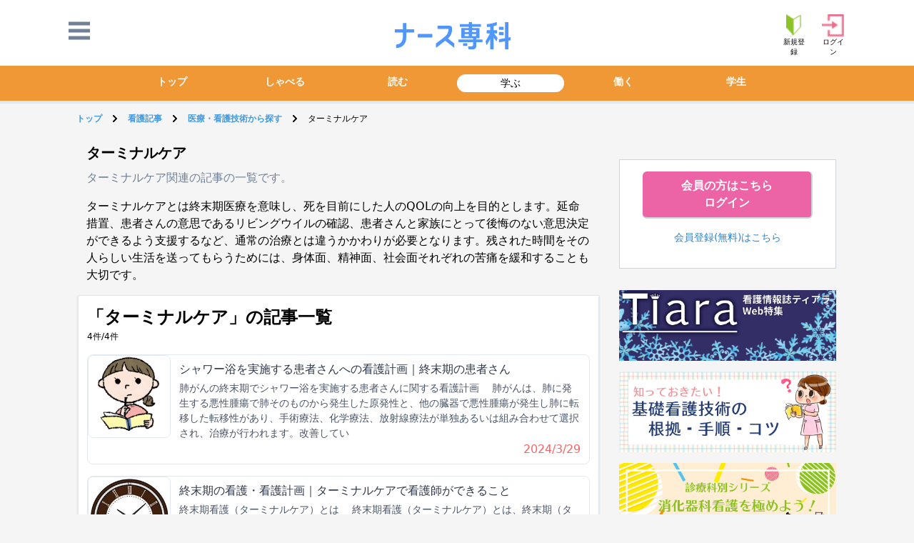

--- FILE ---
content_type: text/html; charset=UTF-8
request_url: https://knowledge.nurse-senka.jp/categories/terminalcare/
body_size: 10672
content:


<!doctype html>
<html lang="ja">
<head>
	<title>ターミナルケア | ナース専科</title>
<meta name="keywords" content="ターミナルケア,ナース専科,ナース,看護師,看護学生,コミュニティ" >
<meta name="author" content="SMS" >
<meta property="og:title" content="ターミナルケアの記事一覧 4件|ナース専科">
<meta property="og:description" content="ターミナルケアとは終末期医療を意味し、死を目前にした人のQOLの向上を目的とします。延命措置、患者さんの意思であるリビングウイルの確認、患者さんと家族にとって後悔のない意思決定ができるよう支援するなど、通常の治療とは違うかかわりが必要となります。残された時間をその人らしい生活を送ってもらうためには、身体面、精神面、社会面それぞれの苦痛を緩和することも大切です。">
<meta property="og:type" content="article" >
<meta property="og:site_name" content="ナース専科" >
<meta property="og:url" content="https://knowledge.nurse-senka.jp/categories/terminalcare/" >
<meta property="og:image" content="https://api-common-pane.nurse-senka.jp/img/common/logo_nsc.jpg" >
	<link rel="canonical" href="https://knowledge.nurse-senka.jp/categories/terminalcare/">
	<meta charset="UTF-8">
	<meta name="viewport" content="width=device-width, initial-scale=1">
	<link rel="icon" href="https://cdn-nurse-senka-assets.nurse-senka.jp/img/common/favicon_20240805.ico">
	<link rel="profile" href="http://gmpg.org/xfn/11">
	
<!-- All in One SEO Pack 2.12.1 by Michael Torbert of Semper Fi Web Designob_start_detected [-1,-1] -->
<meta name="description"  content="ターミナルケアとは終末期医療を意味し、死を目前にした人のQOLの向上を目的とします。延命措置、患者さんの意思であるリビングウイルの確認、患者さんと家族にとって後悔のない意思決定ができるよう支援するなど、通常の治療とは違うかかわりが必要となります。残された時間をその人らしい生活を送ってもらうためには、身体面、精神面、社会面それぞれの苦痛を緩和することも大切です。" />

<!-- /all in one seo pack -->
<link rel='dns-prefetch' href='//knowledge.nurse-senka.jp' />
<link rel='dns-prefetch' href='//cdn-nurse-senka-assets.nurse-senka.jp' />
<link rel='dns-prefetch' href='//s.w.org' />
<link rel="alternate" type="application/rss+xml" title="ナース専科 &raquo; フィード" href="https://knowledge.nurse-senka.jp/feed/" />
<link rel="alternate" type="application/rss+xml" title="ナース専科 &raquo; コメントフィード" href="https://knowledge.nurse-senka.jp/comments/feed/" />
<link rel="alternate" type="application/rss+xml" title="ナース専科 &raquo; ターミナルケア 記事分類 のフィード" href="https://knowledge.nurse-senka.jp/categories/terminalcare/feed/" />
		<script type="text/javascript">
			window._wpemojiSettings = {"baseUrl":"https:\/\/s.w.org\/images\/core\/emoji\/12.0.0-1\/72x72\/","ext":".png","svgUrl":"https:\/\/s.w.org\/images\/core\/emoji\/12.0.0-1\/svg\/","svgExt":".svg","source":{"concatemoji":"https:\/\/knowledge.nurse-senka.jp\/wp\/wp-includes\/js\/wp-emoji-release.min.js?ver=5.2.1"}};
			!function(a,b,c){function d(a,b){var c=String.fromCharCode;l.clearRect(0,0,k.width,k.height),l.fillText(c.apply(this,a),0,0);var d=k.toDataURL();l.clearRect(0,0,k.width,k.height),l.fillText(c.apply(this,b),0,0);var e=k.toDataURL();return d===e}function e(a){var b;if(!l||!l.fillText)return!1;switch(l.textBaseline="top",l.font="600 32px Arial",a){case"flag":return!(b=d([55356,56826,55356,56819],[55356,56826,8203,55356,56819]))&&(b=d([55356,57332,56128,56423,56128,56418,56128,56421,56128,56430,56128,56423,56128,56447],[55356,57332,8203,56128,56423,8203,56128,56418,8203,56128,56421,8203,56128,56430,8203,56128,56423,8203,56128,56447]),!b);case"emoji":return b=d([55357,56424,55356,57342,8205,55358,56605,8205,55357,56424,55356,57340],[55357,56424,55356,57342,8203,55358,56605,8203,55357,56424,55356,57340]),!b}return!1}function f(a){var c=b.createElement("script");c.src=a,c.defer=c.type="text/javascript",b.getElementsByTagName("head")[0].appendChild(c)}var g,h,i,j,k=b.createElement("canvas"),l=k.getContext&&k.getContext("2d");for(j=Array("flag","emoji"),c.supports={everything:!0,everythingExceptFlag:!0},i=0;i<j.length;i++)c.supports[j[i]]=e(j[i]),c.supports.everything=c.supports.everything&&c.supports[j[i]],"flag"!==j[i]&&(c.supports.everythingExceptFlag=c.supports.everythingExceptFlag&&c.supports[j[i]]);c.supports.everythingExceptFlag=c.supports.everythingExceptFlag&&!c.supports.flag,c.DOMReady=!1,c.readyCallback=function(){c.DOMReady=!0},c.supports.everything||(h=function(){c.readyCallback()},b.addEventListener?(b.addEventListener("DOMContentLoaded",h,!1),a.addEventListener("load",h,!1)):(a.attachEvent("onload",h),b.attachEvent("onreadystatechange",function(){"complete"===b.readyState&&c.readyCallback()})),g=c.source||{},g.concatemoji?f(g.concatemoji):g.wpemoji&&g.twemoji&&(f(g.twemoji),f(g.wpemoji)))}(window,document,window._wpemojiSettings);
		</script>
		<style type="text/css">
img.wp-smiley,
img.emoji {
	display: inline !important;
	border: none !important;
	box-shadow: none !important;
	height: 1em !important;
	width: 1em !important;
	margin: 0 .07em !important;
	vertical-align: -0.1em !important;
	background: none !important;
	padding: 0 !important;
}
</style>
	<link rel='stylesheet' id='wp-block-library-css'  href='https://knowledge.nurse-senka.jp/wp/wp-includes/css/dist/block-library/style.min.css?ver=5.2.1' type='text/css' media='all' />
<link rel='stylesheet' id='wordpress-popular-posts-css-css'  href='https://knowledge.nurse-senka.jp/app/plugins/wordpress-popular-posts/public/css/wpp.css?ver=4.2.2' type='text/css' media='all' />
<link rel='stylesheet' id='ez-icomoon-css'  href='https://knowledge.nurse-senka.jp/app/plugins/easy-table-of-contents/vendor/icomoon/style.min.css?ver=2.0.11' type='text/css' media='all' />
<link rel='stylesheet' id='ez-toc-css'  href='https://knowledge.nurse-senka.jp/app/plugins/easy-table-of-contents/assets/css/screen.min.css?ver=2.0.11' type='text/css' media='all' />
<style id='ez-toc-inline-css' type='text/css'>
div#ez-toc-container p.ez-toc-title {font-size: 120%;}div#ez-toc-container p.ez-toc-title {font-weight: 500;}div#ez-toc-container ul li {font-size: 95%;}
</style>
<script type='text/javascript'>
/* <![CDATA[ */
var wpp_params = {"sampling_active":"0","sampling_rate":"100","ajax_url":"https:\/\/knowledge.nurse-senka.jp\/wp-json\/wordpress-popular-posts\/v1\/popular-posts\/","ID":"","token":"9276b87c9e","debug":""};
/* ]]> */
</script>
<script type='text/javascript' src='https://knowledge.nurse-senka.jp/app/plugins/wordpress-popular-posts/public/js/wpp-4.2.0.min.js?ver=4.2.2'></script>
<script type='text/javascript' src='https://cdn-nurse-senka-assets.nurse-senka.jp/js/app.js?ver=5.2.1'></script>
<link rel='https://api.w.org/' href='https://knowledge.nurse-senka.jp/wp-json/' />
<script type="text/javascript">
	window._wp_rp_static_base_url = 'https://wprp.sovrn.com/static/';
	window._wp_rp_wp_ajax_url = "https://knowledge.nurse-senka.jp/wp/wp-admin/admin-ajax.php";
	window._wp_rp_plugin_version = '3.6.4';
	window._wp_rp_post_id = '324308';
	window._wp_rp_num_rel_posts = '3';
	window._wp_rp_thumbnails = true;
	window._wp_rp_post_title = '%E3%82%B7%E3%83%A3%E3%83%AF%E3%83%BC%E6%B5%B4%E3%82%92%E5%AE%9F%E6%96%BD%E3%81%99%E3%82%8B%E6%82%A3%E8%80%85%E3%81%95%E3%82%93%E3%81%B8%E3%81%AE%E7%9C%8B%E8%AD%B7%E8%A8%88%E7%94%BB%EF%BD%9C%E7%B5%82%E6%9C%AB%E6%9C%9F%E3%81%AE%E6%82%A3%E8%80%85%E3%81%95%E3%82%93';
	window._wp_rp_post_tags = ['div'];
	window._wp_rp_promoted_content = true;
</script>
<link rel="stylesheet" href="https://knowledge.nurse-senka.jp/app/plugins/wordpress-23-related-posts-plugin/static/themes/vertical-m.css?version=3.6.4" />
<style type="text/css">
.related_post_title {
}
ul.related_post {
}
ul.related_post li {
}
ul.related_post li a {
}
ul.related_post li img {
}</style>
<style id="wplmi-inline-css" type="text/css"> span.wplmi-user-avatar { width: 16px;display: inline-block !important;flex-shrink: 0; } img.wplmi-elementor-avatar { border-radius: 100%;margin-right: 3px; } 

</style>
		<style type="text/css">.recentcomments a{display:inline !important;padding:0 !important;margin:0 !important;}</style>
			<script type="application/ld+json">
	{
		"@context": "https://schema.org",
		"@type": "WebSite",
		"name": "ナース専科",
		"isAccessibleForFree": "true",
		"hasPart":
		{
			"@type": "WebPageElement",
			"isAccessibleForFree": "true",
			"cssSelector" : ".google-paywall"
		}
	}
</script>

<link href="https://cdn-nurse-senka-assets.nurse-senka.jp/css/tailwind.min.css" rel="stylesheet">
<link href="https://use.fontawesome.com/releases/v5.0.6/css/all.css" rel="stylesheet">
<link href="https://cdn-nurse-senka-assets.nurse-senka.jp/css/nav.css" rel="stylesheet">
</head>

<body class="bg-gray-200" >

		<style>
			/*アイコンのスペース*/
			#nav-open {
			  width: 100%;
			  height: 100%;
			  top: -100%;
			  position: relative;
			}

			/*閉じる用の薄黒カバー*/
			#nav-close {
			    display: none;/*はじめは隠しておく*/
			    position: fixed;
			    z-index: 99;
			    top: 0;/*全体に広がるように*/
			    left: 0;
			    width: 100%;
			    height: 100%;
			    background: black;
			    opacity: 0;
			    transition: .3s ease-in-out;
			}

			/*中身*/
			#nav-content {
			    overflow: auto;
			    position: fixed;
			    top: 0;
			    left: 0;
			    z-index: 9999;/*最前面に*/
			    width: 90%;/*右側に隙間を作る*/
			    max-width: 330px;/*最大幅*/
			    height: 100%;
			    background: #fff;/*背景色*/
			    transition: .3s ease-in-out;/*滑らかに表示*/
			    -webkit-transform: translateX(-105%);
			    transform: translateX(-105%);/*左に隠しておく*/
			}

			.nav-unshown {
			    display: none;
			}

			/*チェックが入ったらもろもろ表示*/
			#nav-input:checked ~ #nav-close {
			  display: block;/*カバーを表示*/
			  opacity: .5;
			}

			#nav-input:checked ~ #nav-content {
			  -webkit-transform: translateX(0%);
			  transform: translateX(0%);/*中身を表示（右へスライド）*/
			  box-shadow: 6px 0 25px rgba(0,0,0,.15);
			}

			#nav-open:hover {
			    cursor: pointer;
			}

			body.bg-gray-200 {
				background-color: #f5f5f5;
			}

			.bg-orange-500 {
				background-color: #f09736;
			}

	</style>
<div data-server-rendered="true"><header class="border-b-4 bg-white"><div>
        <script>
          googletag.cmd.push(function() {
            
        googletag.defineSlot('/179873893/NSC_PC_SMS_Sidebar', [320, 60], 'div-gpt-ad-1426470100054-6').addService(googletag.pubads());
        googletag.defineSlot('/179873893/NSC_PC_Square', [[300, 250], [320, 250]], 'div-gpt-ad-1426470100054-7').addService(googletag.pubads());
        googletag.defineSlot('/179873893/NSC_PC_Press', [605, 56], 'div-gpt-ad-1426470100054-8').addService(googletag.pubads());
        googletag.defineSlot('/179873893/NSC_PC_Square_Bottom', [[300, 250], [320, 250]], 'div-gpt-ad-1426470100054-9').addService(googletag.pubads());
      
            
            googletag.pubads().enableSingleRequest();
            googletag.enableServices();
          });
        </script>
      </div> <header id="global-menu" class="bg-white"><div class="flex items-center justify-evenly pt-3 mx-3 mb-3 lg:mx-24"><div id="nav-drawer" class="w-1/4 relative lg:w-1/12"><button><svg viewBox="0 0 24 24" class="w-1/3 fill-current text-gray-600"><path d="M24 6h-24v-4h24v4zm0 4h-24v4h24v-4zm0 8h-24v4h24v-4z"></path></svg></button> <input id="nav-input" type="checkbox" class="nav-unshown"> <label for="nav-input" class="inline-block inset-0 absolute"></label> <label id="nav-close" for="nav-input" class="nav-unshown"></label> <div id="nav-content"><div class="px-2 py-4 w-full"><div class="w-full text-gray-900 rounded-lg text-left capitalize"><ul class="mb-2 px-3 py-2 rounded border border-gray-200 shadow"><li><a href="https://account.nurse-senka.jp/register"><h3 class="mb-2 font-extrabold">ログイン</h3> <dl class="flex"><dt class="login mt-1 mr-2">会員登録（無料）</dt> <dd class="text-sm"><p class="text-blue-500">会員登録（無料）</p> <p>ナース専科をもっと便利に</p></dd></dl></a></li></ul> <ul class="nav-service-item mb-2 px-3 py-2 rounded border border-gray-200 shadow"><a href="https://medical-term.nurse-senka.jp"><dl class="flex mb-3 pb-2 border-b border-gray-200"><dt class="mr-2 medical-term">看護用語集</dt> <dd class="text-sm"><p class="text-blue-500">看護用語集</p> <p>わからない略語・専門用語を調べよう</p></dd></dl></a><a href="https://survey.nurse-senka.jp"><dl class="flex mb-3 pb-2 border-b border-gray-200"><dt class="mr-2 survey">アンケート</dt> <dd class="text-sm"><p class="text-blue-500">アンケート</p> <p>ご意見募集中！</p></dd></dl></a><a href="https://www.nursejinzaibank.com/support_service/index.html?action=nsc_hm_jobchange_support"><dl class="flex mb-3 pb-2 border-b border-gray-200"><dt class="mr-2 jobchange">転職サポート</dt> <dd class="text-sm"><p class="text-blue-500">転職サポート</p> <p>国内最大級の看護師転職サービス</p></dd></dl></a></ul> <!----> <p class="mb-2 px-1 py-2"><a onclick="document.getElementById('nav-close').click();" class="inline-block w-full px-6 py-2 rounded border border-pink-500 text-pink-500 text-center font-bold">メニューを閉じる</a></p></div></div></div></div> <div class="w-1/2 lg:w-10/12 text-center h-8 mx-1"><a href="https://media.nurse-senka.jp"><img src="https://cdn-nurse-senka-assets.nurse-senka.jp/img/common/media-nurse-senka-com_logo.svg" class="inline-block lg:h-10 lg:-ml-3 h-full mx-auto"></a></div> <div class="w-1/4 mt-2 text-center lg:ml-0 lg:mr-auto lg:pt-0 lg:w-1/12"><ul class="flex items-center justify-end"><li class="mr-1 lg:mr-5"><a href="https://account.nurse-senka.jp/register"><img src="https://cdn-knowledge-assets.nurse-senka.jp/wp-content/uploads/2020/09/17143618/newuser.png" class="inline mx-auto h-6 lg:h-8"> <p class="text-xxs">新規登録</p></a></li> <li><a href="https://account.nurse-senka.jp/auth/authorize?client_id=17472978915131&amp;redirect_uri=https%3A%2F%2Fknowledge.nurse-senka.jp&amp;state=3cb5d2b1-3abb-478a-9724-1f3e2a594327&amp;nonce=aa0ebfc7-25ca-4d0d-9ead-258299d4de25"><img src="https://cdn-knowledge-assets.nurse-senka.jp/wp-content/uploads/2020/09/17143619/login.png" class="inline mx-auto h-6 lg:h-8"> <p class="text-xxs">ログイン</p></a></li></ul></div></div></header> <div><nav class="lg:mt-0 px-2 py-3 text-sm bg-orange-500"><ul class="flex lg:w-9/12 ml-auto mr-auto"><li class="flex-1 mr-2"><a href="https://media.nurse-senka.jp" class="text-center text-white font-bold block rounded-full">トップ</a></li><li class="flex-1 mr-2"><a href="https://lounge.nurse-senka.jp" class="text-center text-white font-bold block rounded-full">しゃべる</a></li><li class="flex-1 mr-2"><a href="https://square.nurse-senka.jp" class="text-center text-white font-bold block rounded-full">読む</a></li><li class="flex-1 mr-2"><a href="https://knowledge.nurse-senka.jp" class="text-center block rounded-full border-2 border-white hover:border-gray-400 bg-white">学ぶ</a></li><li class="flex-1 mr-2"><a href="https://media.nurse-senka.jp/working" class="text-center text-white font-bold block rounded-full">働く</a></li></ul></nav></div> <!----> <div>
          <script>
            document.getElementsByTagName('body')[0].insertAdjacentHTML('afterbegin', '<button style="position: fixed;right: 5%;bottom: 9%; display: none;" id="scrollTop"><svg width="54px" height="54px" viewBox="0 0 54 54" version="1.1" xmlns="http://www.w3.org/2000/svg" xmlns:xlink="http://www.w3.org/1999/xlink"><g id="Page-1" stroke="none" stroke-width="1" fill="none" fill-rule="evenodd"><g id="Group"><rect id="Rectangle" stroke="#FDB5CE" fill-opacity="0.497596154" fill="#FFFFFF" x="0.5" y="0.5" width="53" height="53"></rect><polygon id="Triangle" fill="#FDB6CE" points="26.5 10 42 41 11 41"></polygon></g></g></svg></button>');
            document.getElementById('scrollTop').addEventListener('click', event => {
              window.scroll({top: 0, behavior: 'smooth'})
            });
            window.addEventListener('scroll', event => {
              if(window.pageYOffset >= document.getElementsByTagName('body')[0].scrollHeight - window.innerHeight) {
                document.getElementById('scrollTop').style.display = 'none';
              } else if(window.pageYOffset > document.getElementsByTagName('body')[0].scrollHeight/3) {
                document.getElementById('scrollTop').style.display = 'block';
              } else {
                document.getElementById('scrollTop').style.display = 'none';
              }
            });
          </script>
          </div></header> <!----> <!----></div>
		<div id="contents-wrapper">
			
<div class="flex w-11/12 lg:w-10/12 whitespace-no-wrap overflow-y-hidden ml-auto mr-auto text-xs text-black my-3" aria-label="Breadcrumb">
	<ol class="list-none p-0 inline-flex">
					<li class="flex items-center">
			<a class="text-blue-500 font-bold" href="https://nurse-senka.jp">
				トップ			</a>
			<svg class="fill-current w-3 h-3 mx-3" xmlns="http://www.w3.org/2000/svg" viewBox="0 0 320 512"><path d="M285.476 272.971L91.132 467.314c-9.373 9.373-24.569 9.373-33.941 0l-22.667-22.667c-9.357-9.357-9.375-24.522-.04-33.901L188.505 256 34.484 101.255c-9.335-9.379-9.317-24.544.04-33.901l22.667-22.667c9.373-9.373 24.569-9.373 33.941 0L285.475 239.03c9.373 9.372 9.373 24.568.001 33.941z"></path></svg>
		</li>
									<li class="flex items-center">
			<a class="text-blue-500 font-bold" href="https://knowledge.nurse-senka.jp">
				看護記事			</a>
			<svg class="fill-current w-3 h-3 mx-3" xmlns="http://www.w3.org/2000/svg" viewBox="0 0 320 512"><path d="M285.476 272.971L91.132 467.314c-9.373 9.373-24.569 9.373-33.941 0l-22.667-22.667c-9.357-9.357-9.375-24.522-.04-33.901L188.505 256 34.484 101.255c-9.335-9.379-9.317-24.544.04-33.901l22.667-22.667c9.373-9.373 24.569-9.373 33.941 0L285.475 239.03c9.373 9.372 9.373 24.568.001 33.941z"></path></svg>
		</li>
									<li class="flex items-center">
			<a class="text-blue-500 font-bold" href="https://knowledge.nurse-senka.jp/categories/nursingskill/">
				医療・看護技術から探す			</a>
			<svg class="fill-current w-3 h-3 mx-3" xmlns="http://www.w3.org/2000/svg" viewBox="0 0 320 512"><path d="M285.476 272.971L91.132 467.314c-9.373 9.373-24.569 9.373-33.941 0l-22.667-22.667c-9.357-9.357-9.375-24.522-.04-33.901L188.505 256 34.484 101.255c-9.335-9.379-9.317-24.544.04-33.901l22.667-22.667c9.373-9.373 24.569-9.373 33.941 0L285.475 239.03c9.373 9.372 9.373 24.568.001 33.941z"></path></svg>
		</li>
										<li>ターミナルケア</li>
						</ol>
</div>

<script type="application/ld+json">
	{"@context":"http:\/\/schema.org","@type":"BreadcrumbList","itemListElement":[{"@type":"ListItem","position":1,"item":{"@id":"https:\/\/knowledge.nurse-senka.jp","name":"\u770b\u8b77\u8a18\u4e8b"}},{"@type":"ListItem","position":2,"item":{"@id":"https:\/\/knowledge.nurse-senka.jp\/categories\/nursingskill\/","name":"\u533b\u7642\u30fb\u770b\u8b77\u6280\u8853\u304b\u3089\u63a2\u3059"}},{"@type":"ListItem","position":3,"item":{"@id":"https:\/\/knowledge.nurse-senka.jp\/categories\/terminalcare\/","name":"\u30bf\u30fc\u30df\u30ca\u30eb\u30b1\u30a2"}}]}</script>
			<div id="contents">

<div class="lg:flex"><main class="p-2 lg:w-7/12 lg:mt-1 lg:ml-auto lg:mr-3">


<h1 class="block mb-2 px-1 lg:px-3 text-xl font-bold">ターミナルケア</h1>
<p class="block mb-4 px-1 lg:px-3 text-gray-600">ターミナルケア関連の記事の一覧です。</p>
<div class="edit_area block mb-4 px-1 lg:px-3">
	<p>ターミナルケアとは終末期医療を意味し、死を目前にした人のQOLの向上を目的とします。延命措置、患者さんの意思であるリビングウイルの確認、患者さんと家族にとって後悔のない意思決定ができるよう支援するなど、通常の治療とは違うかかわりが必要となります。残された時間をその人らしい生活を送ってもらうためには、身体面、精神面、社会面それぞれの苦痛を緩和することも大切です。</p>
</div>
<h2 id="article-sub-category" class="block mb-3 px-1 lg:px-3 border-b-2 border-blue-600 text-xl font-bold">ターミナルケア 記事カテゴリ</h2>
<style> #article-sub-category{display:none;} </style>

    

<section class="block bg-white border shadow mb-3 p-3">
	<article class="w-full">

		<div class="block ml-auto mr-auto mb-3">
			<h1 class="text-2xl font-bold">「ターミナルケア」の記事一覧</h1>
			<p class="text-xs flex">4件/4件</p>
		</div>

		
			
		<a href="https://knowledge.nurse-senka.jp/500906">
			<div class="flex rounded-lg border border-gray mt-4">
				<span class="inline-block w-1/3 lg:w-1/5 h-auto ">
					<img class="rounded-lg border" src="https://cdn-knowledge-assets.nurse-senka.jp/wp-content/uploads/2022/02/18173905/kangokeikaku.jpg" alt="">
				</span>
				<div class="w-full w-2/3 px-3 py-2 bg-white rounded-lg">
					<div class="flex items-center">
						<h2 class="text-gray-800 font-medium mr-auto">シャワー浴を実施する患者さんへの看護計画｜終末期の患者さん</h2>
											</div>
					<p class="text-sm text-gray-700 mt-1">
                                        
肺がんの終末期でシャワー浴を実施する患者さんに関する看護計画
　肺がんは、肺に発生する悪性腫瘍で肺そのものから発生した原発性と、他の臓器で悪性腫瘍が発生し肺に転移した転移性があり、手術療法、化学療法、放射線療法が単独あるいは組み合わせて選択され、治療が行われます。改善してい					</p>
					<div class="flex items-center justify-end top-auto">
						<span class="text-red-500 ml-auto">2024/3/29</span>
					</div>
				</div>
			</div>
		</a>

		
			
		<a href="https://knowledge.nurse-senka.jp/233941/">
			<div class="flex rounded-lg border border-gray mt-4">
				<span class="inline-block w-1/3 lg:w-1/5 h-auto ">
					<img class="rounded-lg border" src="https://cdn-knowledge-assets.nurse-senka.jp/wp-content/uploads/2020/09/09232550/tokei.jpg" alt="">
				</span>
				<div class="w-full w-2/3 px-3 py-2 bg-white rounded-lg">
					<div class="flex items-center">
						<h2 class="text-gray-800 font-medium mr-auto">終末期の看護・看護計画｜ターミナルケアで看護師ができること</h2>
											</div>
					<p class="text-sm text-gray-700 mt-1">
                                        


終末期看護（ターミナルケア）とは

　終末期看護（ターミナルケア）とは、終末期（ターミナル）にある患者さんに対して、全人的苦痛を緩和するために行われる医療や看護のケアを指します。多くは、患者さんの精神的・身体的苦痛の軽減をはかることを目的に行われる医療・看護行為を					</p>
					<div class="flex items-center justify-end top-auto">
						<span class="text-red-500 ml-auto">2020/3/26</span>
					</div>
				</div>
			</div>
		</a>

		
			
		<a href="https://knowledge.nurse-senka.jp/213941/">
			<div class="flex rounded-lg border border-gray mt-4">
				<span class="inline-block w-1/3 lg:w-1/5 h-auto ">
					<img class="rounded-lg border" src="https://cdn-knowledge-assets.nurse-senka.jp/wp-content/uploads/2020/09/10111839/2-7.jpg" alt="">
				</span>
				<div class="w-full w-2/3 px-3 py-2 bg-white rounded-lg">
					<div class="flex items-center">
						<h2 class="text-gray-800 font-medium mr-auto">透析患者の終末期における権利を考える</h2>
											</div>
					<p class="text-sm text-gray-700 mt-1">
                                        

今回は、透析看護について考えます。



透析患者の現状と傾向とは

現在のわが国の慢性透析患者数は30万4592人（2011年日本透析医学会統計調査、以下同）で、年々増加を続けています。
新たに導入する患者数は年々増加することを考えると、透析導入後の死亡率					</p>
					<div class="flex items-center justify-end top-auto">
						<span class="text-red-500 ml-auto">2014/12/22</span>
					</div>
				</div>
			</div>
		</a>

		
			
		<a href="https://knowledge.nurse-senka.jp/204388/">
			<div class="flex rounded-lg border border-gray mt-4">
				<span class="inline-block w-1/3 lg:w-1/5 h-auto ">
					<img class="rounded-lg border" src="https://cdn-knowledge-assets.nurse-senka.jp/wp-content/uploads/2020/09/10112857/21.jpg" alt="">
				</span>
				<div class="w-full w-2/3 px-3 py-2 bg-white rounded-lg">
					<div class="flex items-center">
						<h2 class="text-gray-800 font-medium mr-auto">子どもの終末期医療 「同の倫理」「異の倫理」</h2>
											</div>
					<p class="text-sm text-gray-700 mt-1">
                                        

ピックアップしたキーワードを詳しく、わかりやすく解説します。

「尊重」のとらえかた
尊重というと、医療者の方は「自律尊重」という言葉を思い出すことが多いと思います。
これは「相手が自分で自分の道を選択し、自分が決めた道を行くことを妨げない」ということです。
し					</p>
					<div class="flex items-center justify-end top-auto">
						<span class="text-red-500 ml-auto">2014/6/9</span>
					</div>
				</div>
			</div>
		</a>

		
	</article>
</section>



        

<form role="search" method="get" id="searchform" class="flex mt-3 h-10 bg-white rounded-lg border shadow" action="https://knowledge.nurse-senka.jp/" id="" name="">
	<div class="w-4/12 h-10">
		<div class="inline-block relative w-full">
			<select class="block appearance-none w-full hover:border-gray-500 px-4 py-2 pr-8 leading-tight focus:outline-none focus:shadow-outline">
				<option>看護記事</option>
			</select>
			<div class="pointer-events-none absolute inset-y-0 right-0 flex items-center px-2 text-gray-700">
				<svg class="fill-current h-4 w-4" xmlns="http://www.w3.org/2000/svg" viewBox="0 0 20 20"><path d="M9.293 12.95l.707.707L15.657 8l-1.414-1.414L10 10.828 5.757 6.586 4.343 8z"></path></svg>
			</div>
		</div>
	</div>
	<div class="w-1/12 h-10 border-l-2 text-center">
		<i class="fa fa-search text-xl pt-2 text-gray-400"></i>
	</div>
	<div class="w-7/12 h-10">
		<div class="w-full">
			<input class="appearance-none block w-full text-gray-700 py-2 leading-tight focus:outline-none focus:bg-white" value="" name="s" id="s" type="text" placeholder="記事検索">
			<input type="submit" id="searchsubmit" value="" />
		</div>
	</div>
</form></main>


	


<div class="lg:w-3/12 pt-3 pb-3 px-2 lg:mr-auto">
	<div data-server-rendered="true"><!----> <aside id="side"><div class="inline-block w-full mb-4"><div id="div-gpt-ad-1426470100054-7" class="global-ad">
          <script>
            googletag.cmd.push(function() { googletag.display('div-gpt-ad-1426470100054-7'); });
          </script>
        </div></div> <div class="bg-white border border-gray-400 text-center p-4 hidden sm:hidden lg:block mb-4"><div class="w-full lg:w-auto w-max-full mx-auto lg:mx-4 px-4 py-2 bg-pink-500 border-b-2 border-r-2 border-gray-400 rounded-md text-white font-bold"><a href="https://account.nurse-senka.jp/auth/authorize?client_id=17472978915131&amp;redirect_uri=https%3A%2F%2Fknowledge.nurse-senka.jp&amp;state=3cb5d2b1-3abb-478a-9724-1f3e2a594327&amp;nonce=aa0ebfc7-25ca-4d0d-9ead-258299d4de25"><p>会員の方はこちら</p> <p>ログイン</p></a></div> <div class="mr-auto my-4 text-sm text-blue-600 font-medium"><a href="https://account.nurse-senka.jp/register">会員登録(無料)はこちら</a></div></div> <div class="bg-white p-3 mb-4"><h2 class="font-bold border-b-2 mb-2">転職・キャリア コンテンツまとめ</h2> <dl class="ml-1 mb-2"><dt><a href="https://lounge.nurse-senka.jp/topic/list/1" class="text-blue-600 font-bold hover:underline">
      転職相談トピック＠ラウンジ
    </a></dt> <dd class="text-sm text-gray-600">
    看護師仲間に転職やキャリアの相談してみよう
  </dd></dl></div><div class="bg-white p-3 mb-4"><h2 class="font-bold border-b-2 mb-2">看護学生向けおすすめコンテンツ</h2> <dl class="ml-1 mb-2"><dt><a href="https://lounge.nurse-senka.jp/topic/list/4" class="text-blue-600 font-bold hover:underline">
      悩んだらみんなに相談＠ラウンジ
    </a></dt> <dd class="text-sm text-gray-600">
    勉強方法、わからないところなど何でも相談
  </dd></dl></div> <div class="inline-block w-full mb-4"><div id="div-gpt-ad-1426470100054-9" class="global-ad">
          <script>
            googletag.cmd.push(function() { googletag.display('div-gpt-ad-1426470100054-9'); });
          </script>
        </div></div></aside> <!----></div></div>

</div>
</div><!-- #page -->
<div data-server-rendered="true"><!----> <!----> <footer class="border-t-4 bg-white"><!----> <div class="block w-full m-auto text-gray-800 flex flex-wrap justify-center"><div class="lg:flex w-1/2 lg:w-3/4 pl-5 pt-5 pb-0 flex-wrap justify-center"><a href="https://knowledge.nurse-senka.jp/nurse-senka" class="block mx-1 my-2 font-medium">ナース専科とは<span class="text-teal-600 text-xs p-1"></span></a><a href="https://media.nurse-senka.jp/helps" class="block mx-1 my-2 font-medium">ヘルプ<span class="text-teal-600 text-xs p-1"></span></a><a href="https://media.nurse-senka.jp/contacts" class="block mx-1 my-2 font-medium">お問い合わせ<span class="text-teal-600 text-xs p-1"></span></a><a href="https://media.nurse-senka.jp/policies/terms" class="block mx-1 my-2 font-medium">利用規約<span class="text-teal-600 text-xs p-1"></span></a><a href="https://www.bm-sms.co.jp/" class="block mx-1 my-2 font-medium">運営会社<span class="text-teal-600 text-xs p-1"></span></a><a href="https://media.nurse-senka.jp/policies/privacy" class="block mx-1 my-2 font-medium">個人情報について<span class="text-teal-600 text-xs p-1"></span></a><a href="https://media.nurse-senka.jp/contacts" class="block mx-1 my-2 font-medium">広告掲載について<span class="text-teal-600 text-xs p-1"></span></a><a href="https://media.nurse-senka.jp" class="block mx-1 my-2 font-medium">特定商取引法に基づく表示<span class="text-teal-600 text-xs p-1"></span></a></div> <div class="p-5 pb-0 w-1/2 lg:w-1/4 text-center"><img src="https://cdn-nurse-senka-assets.nurse-senka.jp/img/common/pmark.png" class="inline"></div></div> <div class="m-auto px-3 pb-1 lg:pt-5 text-gray-800 text-sm flex-col md:flex-row max-w-6xl text-center">
    【運営会社】株式会社エス・エム・エス<br>〒105-0011　東京都港区芝公園2-11-1住友不動産芝公園タワー
    <a href="https://www.bm-sms.co.jp/" class="ml-5">https://www.bm-sms.co.jp/</a></div> <div class="pb-5 px-3 m-auto lg:pt-1 text-gray-800 text-sm flex-col md:flex-row max-w-6xl text-center">
    Copyright (C) SMS Co., Ltd. All Rights Reserved.
  </div></footer></div>
<script type='text/javascript' src='https://knowledge.nurse-senka.jp/app/themes/square/js/navigation.js?ver=20151215'></script>
<script type='text/javascript' src='https://knowledge.nurse-senka.jp/app/themes/square/js/skip-link-focus-fix.js?ver=20151215'></script>
<script type='text/javascript' src='https://knowledge.nurse-senka.jp/wp/wp-includes/js/wp-embed.min.js?ver=5.2.1'></script>

</body>
</html>


--- FILE ---
content_type: text/html; charset=utf-8
request_url: https://www.google.com/recaptcha/api2/aframe
body_size: 118
content:
<!DOCTYPE HTML><html><head><meta http-equiv="content-type" content="text/html; charset=UTF-8"></head><body><script nonce="jOSFRXigAjIeBYW6Y5RUmg">/** Anti-fraud and anti-abuse applications only. See google.com/recaptcha */ try{var clients={'sodar':'https://pagead2.googlesyndication.com/pagead/sodar?'};window.addEventListener("message",function(a){try{if(a.source===window.parent){var b=JSON.parse(a.data);var c=clients[b['id']];if(c){var d=document.createElement('img');d.src=c+b['params']+'&rc='+(localStorage.getItem("rc::a")?sessionStorage.getItem("rc::b"):"");window.document.body.appendChild(d);sessionStorage.setItem("rc::e",parseInt(sessionStorage.getItem("rc::e")||0)+1);localStorage.setItem("rc::h",'1768435545544');}}}catch(b){}});window.parent.postMessage("_grecaptcha_ready", "*");}catch(b){}</script></body></html>

--- FILE ---
content_type: text/css
request_url: https://cdn-nurse-senka-assets.nurse-senka.jp/css/nav.css
body_size: 3645
content:
#nav-open {
  width: 100%;
  height: 100%;
  top: -100%;
  position: relative;
}

#nav-close {
  display: none;
  position: fixed;
  z-index: 99;
  top: 0;
  left: 0;
  width: 100%;
  height: 100%;
  background: black;
  opacity: 0;
  transition: .3s ease-in-out;
}

#nav-content {
  overflow: auto;
  position: fixed;
  top: 0;
  left: 0;
  z-index: 9999;
  width: 90%;
  max-width: 330px;
  height: 100%;
  background: #fff;
  transition: .3s ease-in-out;
  -webkit-transform: translateX(-105%);
  transform: translateX(-105%);
}

.nav-unshown {
  display: none;
}

#nav-input:checked ~ #nav-close {
  display: block;
  opacity: .5;
}

#nav-input:checked ~ #nav-content {
  -webkit-transform: translateX(0%);
  transform: translateX(0%);
  box-shadow: 6px 0 25px rgba(0,0,0,.15);
}

#nav-open:hover {
  cursor: pointer;
}

#nav-content .nav-service-item .reputation {
  width: 30px;
  height: 30px;
  font-size: 0;
  background: url(https://cdn-nurse-senka-assets.nurse-senka.jp/img/common/sprite.png) no-repeat;
  background-size: 240px 240px;
  background-position: -108px -25px;
}

#nav-content .nav-service-item .seminar {
  width: 30px;
  height: 30px;
  font-size: 0;
  background: url(https://cdn-nurse-senka-assets.nurse-senka.jp/img/common/sprite.png) no-repeat;
  background-size: 240px 240px;
  background-position: -80px -24px;
}

#nav-content .nav-service-item .medical-term {
  width: 30px;
  height: 30px;
  font-size: 0;
  background: url(https://cdn-nurse-senka-assets.nurse-senka.jp/img/common/sprite.png) no-repeat;
  background-size: 240px 240px;
  background-position: -164px 3px;
}

#nav-content .nav-service-item .survey {
  width: 30px;
  height: 30px;
  font-size: 0;
  background: url(https://cdn-nurse-senka-assets.nurse-senka.jp/img/common/sprite.png) no-repeat;
  background-size: 240px 240px;
  background-position: -108px -25px;

}

#nav-content .nav-service-item .jobchange {
  width: 30px;
  height: 30px;
  font-size: 0;
  background: url(https://cdn-nurse-senka-assets.nurse-senka.jp/img/common/sprite.png) no-repeat;
  background-size: 240px 240px;
  background-position: -53px -26px;
}

#nav-content .nav-service-item .recruit {
  width: 30px;
  height: 30px;
  font-size: 0;
  background: url(https://cdn-nurse-senka-assets.nurse-senka.jp/img/common/search_recruit_icon.png) no-repeat;
  background-size: 26px 26px;
  background-position: 2px 2px;
}

#nav-content .nav-service-item .nj {
  width: 30px;
  height: 30px;
  font-size: 0;
  background: url(https://cdn-nurse-senka-assets.nurse-senka.jp/img/common/nj_icon.png) no-repeat;
  background-size: 26px 26px;
  background-position: 1px 0;
}

#nav-content .nav-service-item .nr {
  width: 30px;
  height: 30px;
  font-size: 0;
  background: url(https://cdn-nurse-senka-assets.nurse-senka.jp/img/common/sprite.png) no-repeat;
  background-size: 240px 240px;
  background-position: -109px -148px;
}

#nav-content .login {
  width: 25px;
  height: auto;
  font-size: 0;
  background: url(https://cdn-stg-square-assets.smsc-nsc.com/wp-content/uploads/2020/09/16141012/icon_nasu-regist.png) no-repeat;
  background-size: 25px auto;
}

#nav-content .logout {
  width: 25px;
  height: 30px;
  font-size: 0;
  background: url(https://cdn-knowledge-assets.nurse-senka.jp/wp-content/uploads/2020/09/17143619/logout.png) no-repeat;
  background-size: 25px auto;
}
.icon-key:before {
  content: "\f62d";
  margin-right: 3px;
}
iframe {
  margin: 8px auto;
}
.el-loading-mask svg {
  margin: auto;
}
header .text-center.h-12 p.text-xs {
  font-size: 0.6rem;
}
.text-xxs {
  font-size: 0.6rem;
}
select {
  -webkit-appearance: none;
  -moz-appearance: none;
  appearance: none;
}
div#description p {
    margin-bottom: 24px;
}
div#description p + br {
    content: '';
    height: 0px;
}


--- FILE ---
content_type: application/javascript
request_url: https://cdn.amplitude.com/libs/marketing-analytics-browser-0.4.0-min.js.gz
body_size: 22866
content:
!function(){"use strict";var e=function(t,i){return e=Object.setPrototypeOf||{__proto__:[]}instanceof Array&&function(e,t){e.__proto__=t}||function(e,t){for(var i in t)Object.prototype.hasOwnProperty.call(t,i)&&(e[i]=t[i])},e(t,i)};function t(t,i){if("function"!=typeof i&&null!==i)throw new TypeError("Class extends value "+String(i)+" is not a constructor or null");function n(){this.constructor=t}e(t,i),t.prototype=null===i?Object.create(i):(n.prototype=i.prototype,new n)}var i=function(){return i=Object.assign||function(e){for(var t,i=1,n=arguments.length;i<n;i++)for(var r in t=arguments[i])Object.prototype.hasOwnProperty.call(t,r)&&(e[r]=t[r]);return e},i.apply(this,arguments)};function n(e,t){var i={};for(var n in e)Object.prototype.hasOwnProperty.call(e,n)&&t.indexOf(n)<0&&(i[n]=e[n]);if(null!=e&&"function"==typeof Object.getOwnPropertySymbols){var r=0;for(n=Object.getOwnPropertySymbols(e);r<n.length;r++)t.indexOf(n[r])<0&&Object.prototype.propertyIsEnumerable.call(e,n[r])&&(i[n[r]]=e[n[r]])}return i}function r(e,t,i,n){return new(i||(i=Promise))((function(r,o){function s(e){try{u(n.next(e))}catch(e){o(e)}}function a(e){try{u(n.throw(e))}catch(e){o(e)}}function u(e){var t;e.done?r(e.value):(t=e.value,t instanceof i?t:new i((function(e){e(t)}))).then(s,a)}u((n=n.apply(e,t||[])).next())}))}function o(e,t){var i,n,r,o,s={label:0,sent:function(){if(1&r[0])throw r[1];return r[1]},trys:[],ops:[]};return o={next:a(0),throw:a(1),return:a(2)},"function"==typeof Symbol&&(o[Symbol.iterator]=function(){return this}),o;function a(a){return function(u){return function(a){if(i)throw new TypeError("Generator is already executing.");for(;o&&(o=0,a[0]&&(s=0)),s;)try{if(i=1,n&&(r=2&a[0]?n.return:a[0]?n.throw||((r=n.return)&&r.call(n),0):n.next)&&!(r=r.call(n,a[1])).done)return r;switch(n=0,r&&(a=[2&a[0],r.value]),a[0]){case 0:case 1:r=a;break;case 4:return s.label++,{value:a[1],done:!1};case 5:s.label++,n=a[1],a=[0];continue;case 7:a=s.ops.pop(),s.trys.pop();continue;default:if(!(r=s.trys,(r=r.length>0&&r[r.length-1])||6!==a[0]&&2!==a[0])){s=0;continue}if(3===a[0]&&(!r||a[1]>r[0]&&a[1]<r[3])){s.label=a[1];break}if(6===a[0]&&s.label<r[1]){s.label=r[1],r=a;break}if(r&&s.label<r[2]){s.label=r[2],s.ops.push(a);break}r[2]&&s.ops.pop(),s.trys.pop();continue}a=t.call(e,s)}catch(e){a=[6,e],n=0}finally{i=r=0}if(5&a[0])throw a[1];return{value:a[0]?a[1]:void 0,done:!0}}([a,u])}}}function s(e){var t="function"==typeof Symbol&&Symbol.iterator,i=t&&e[t],n=0;if(i)return i.call(e);if(e&&"number"==typeof e.length)return{next:function(){return e&&n>=e.length&&(e=void 0),{value:e&&e[n++],done:!e}}};throw new TypeError(t?"Object is not iterable.":"Symbol.iterator is not defined.")}function a(e,t){var i="function"==typeof Symbol&&e[Symbol.iterator];if(!i)return e;var n,r,o=i.call(e),s=[];try{for(;(void 0===t||t-- >0)&&!(n=o.next()).done;)s.push(n.value)}catch(e){r={error:e}}finally{try{n&&!n.done&&(i=o.return)&&i.call(o)}finally{if(r)throw r.error}}return s}function u(e,t,i){if(i||2===arguments.length)for(var n,r=0,o=t.length;r<o;r++)!n&&r in t||(n||(n=Array.prototype.slice.call(t,0,r)),n[r]=t[r]);return e.concat(n||Array.prototype.slice.call(t))}var c,l,d,p,f,v,h,g,b=function(){return"undefined"!=typeof globalThis?globalThis:"undefined"!=typeof window?window:"undefined"!=typeof self?self:"undefined"!=typeof global?global:void 0},y=function(){var e,t=b();return(null===(e=null==t?void 0:t.location)||void 0===e?void 0:e.search)?t.location.search.substring(1).split("&").filter(Boolean).reduce((function(e,t){var i=t.split("=",2),n=m(i[0]),r=m(i[1]);return r?(e[n]=r,e):e}),{}):{}},m=function(e){void 0===e&&(e="");try{return decodeURIComponent(e)}catch(e){return""}},w="dclid",_="fbclid",I="gbraid",k="gclid",S="ko_click_id",E="msclkid",O="ttclid",T="twclid",x="wbraid",P={utm_campaign:void 0,utm_content:void 0,utm_id:void 0,utm_medium:void 0,utm_source:void 0,utm_term:void 0,referrer:void 0,referring_domain:void 0,dclid:void 0,gbraid:void 0,gclid:void 0,fbclid:void 0,ko_click_id:void 0,msclkid:void 0,ttclid:void 0,twclid:void 0,wbraid:void 0},R=function(){function e(){}return e.prototype.parse=function(){return r(this,void 0,void 0,(function(){return o(this,(function(e){return[2,i(i(i(i({},P),this.getUtmParam()),this.getReferrer()),this.getClickIds())]}))}))},e.prototype.getUtmParam=function(){var e=y();return{utm_campaign:e.utm_campaign,utm_content:e.utm_content,utm_id:e.utm_id,utm_medium:e.utm_medium,utm_source:e.utm_source,utm_term:e.utm_term}},e.prototype.getReferrer=function(){var e,t,i={referrer:void 0,referring_domain:void 0};try{i.referrer=document.referrer||void 0,i.referring_domain=null!==(t=null===(e=i.referrer)||void 0===e?void 0:e.split("/")[2])&&void 0!==t?t:void 0}catch(e){}return i},e.prototype.getClickIds=function(){var e,t=y();return(e={})[w]=t[w],e[_]=t[_],e[I]=t[I],e[k]=t[k],e[S]=t[S],e[E]=t[E],e[O]=t[O],e[T]=t[T],e[x]=t[x],e},e}();!function(e){e.SET="$set",e.SET_ONCE="$setOnce",e.ADD="$add",e.APPEND="$append",e.PREPEND="$prepend",e.REMOVE="$remove",e.PREINSERT="$preInsert",e.POSTINSERT="$postInsert",e.UNSET="$unset",e.CLEAR_ALL="$clearAll"}(c||(c={})),function(e){e.REVENUE_PRODUCT_ID="$productId",e.REVENUE_QUANTITY="$quantity",e.REVENUE_PRICE="$price",e.REVENUE_TYPE="$revenueType",e.REVENUE="$revenue"}(l||(l={})),function(e){e.IDENTIFY="$identify",e.GROUP_IDENTIFY="$groupidentify",e.REVENUE="revenue_amount"}(d||(d={})),function(e){e[e.None=0]="None",e[e.Error=1]="Error",e[e.Warn=2]="Warn",e[e.Verbose=3]="Verbose",e[e.Debug=4]="Debug"}(p||(p={})),function(e){e.BEFORE="before",e.ENRICHMENT="enrichment",e.DESTINATION="destination"}(f||(f={})),function(e){e.US="US",e.EU="EU"}(v||(v={})),function(e){e.Unknown="unknown",e.Skipped="skipped",e.Success="success",e.RateLimit="rate_limit",e.PayloadTooLarge="payload_too_large",e.Invalid="invalid",e.Failed="failed",e.Timeout="Timeout",e.SystemError="SystemError"}(h||(h={})),function(e){e.XHR="xhr",e.SendBeacon="beacon",e.Fetch="fetch"}(g||(g={}));var N,C,U=Object.freeze({__proto__:null,get SpecialEventType(){return d},get IdentifyOperation(){return c},get RevenueProperty(){return l},get LogLevel(){return p},get PluginType(){return f},get ServerZone(){return v},get Status(){return h},get TransportType(){return g}}),q="AMP",D="".concat(q,"_unsent"),j="https://api2.amplitude.com/2/httpapi",A=function(e){if(Object.keys(e).length>1e3)return!1;for(var t in e){var i=e[t];if(!L(t,i))return!1}return!0},L=function(e,t){var i,n;if("string"!=typeof e)return!1;if(Array.isArray(t)){var r=!0;try{for(var o=s(t),a=o.next();!a.done;a=o.next()){var u=a.value;if(Array.isArray(u))return!1;if("object"==typeof u)r=r&&A(u);else if(!["number","string"].includes(typeof u))return!1;if(!r)return!1}}catch(e){i={error:e}}finally{try{a&&!a.done&&(n=o.return)&&n.call(o)}finally{if(i)throw i.error}}}else{if(null==t)return!1;if("object"==typeof t)return A(t);if(!["number","string","boolean"].includes(typeof t))return!1}return!0},M=function(){function e(){this._propertySet=new Set,this._properties={}}return e.prototype.getUserProperties=function(){return i({},this._properties)},e.prototype.set=function(e,t){return this._safeSet(c.SET,e,t),this},e.prototype.setOnce=function(e,t){return this._safeSet(c.SET_ONCE,e,t),this},e.prototype.append=function(e,t){return this._safeSet(c.APPEND,e,t),this},e.prototype.prepend=function(e,t){return this._safeSet(c.PREPEND,e,t),this},e.prototype.postInsert=function(e,t){return this._safeSet(c.POSTINSERT,e,t),this},e.prototype.preInsert=function(e,t){return this._safeSet(c.PREINSERT,e,t),this},e.prototype.remove=function(e,t){return this._safeSet(c.REMOVE,e,t),this},e.prototype.add=function(e,t){return this._safeSet(c.ADD,e,t),this},e.prototype.unset=function(e){return this._safeSet(c.UNSET,e,"-"),this},e.prototype.clearAll=function(){return this._properties={},this._properties[c.CLEAR_ALL]="-",this},e.prototype._safeSet=function(e,t,i){if(this._validate(e,t,i)){var n=this._properties[e];return void 0===n&&(n={},this._properties[e]=n),n[t]=i,this._propertySet.add(t),!0}return!1},e.prototype._validate=function(e,t,i){return void 0===this._properties[c.CLEAR_ALL]&&(!this._propertySet.has(t)&&(e===c.ADD?"number"==typeof i:e===c.UNSET||e===c.REMOVE||L(t,i)))},e}(),V=function(e,t){return i(i({},t),{event_type:d.IDENTIFY,user_properties:e.getUserProperties()})},z=function(e,t,i){return void 0===t&&(t=0),void 0===i&&(i=h.Unknown),{event:e,code:t,message:i}},B=function(){function e(){this.queue=[],this.applying=!1,this.plugins=[]}return e.prototype.register=function(e,t){return r(this,void 0,void 0,(function(){return o(this,(function(i){switch(i.label){case 0:return[4,e.setup(t)];case 1:return i.sent(),this.plugins.push(e),[2]}}))}))},e.prototype.deregister=function(e){return this.plugins.splice(this.plugins.findIndex((function(t){return t.name===e})),1),Promise.resolve()},e.prototype.reset=function(){this.applying=!1,this.plugins=[]},e.prototype.push=function(e){var t=this;return new Promise((function(i){t.queue.push([e,i]),t.scheduleApply(0)}))},e.prototype.scheduleApply=function(e){var t=this;this.applying||(this.applying=!0,setTimeout((function(){t.apply(t.queue.shift()).then((function(){t.applying=!1,t.queue.length>0&&t.scheduleApply(0)}))}),e))},e.prototype.apply=function(e){return r(this,void 0,void 0,(function(){var t,n,r,u,c,l,d,p,v,h,g,b,y,m,w,_,I,k;return o(this,(function(o){switch(o.label){case 0:if(!e)return[2];t=a(e,1),n=t[0],r=a(e,2),u=r[1],c=this.plugins.filter((function(e){return e.type===f.BEFORE})),o.label=1;case 1:o.trys.push([1,6,7,8]),l=s(c),d=l.next(),o.label=2;case 2:return d.done?[3,5]:[4,d.value.execute(i({},n))];case 3:n=o.sent(),o.label=4;case 4:return d=l.next(),[3,2];case 5:return[3,8];case 6:return p=o.sent(),w={error:p},[3,8];case 7:try{d&&!d.done&&(_=l.return)&&_.call(l)}finally{if(w)throw w.error}return[7];case 8:v=this.plugins.filter((function(e){return e.type===f.ENRICHMENT})),o.label=9;case 9:o.trys.push([9,14,15,16]),h=s(v),g=h.next(),o.label=10;case 10:return g.done?[3,13]:[4,g.value.execute(i({},n))];case 11:n=o.sent(),o.label=12;case 12:return g=h.next(),[3,10];case 13:return[3,16];case 14:return b=o.sent(),I={error:b},[3,16];case 15:try{g&&!g.done&&(k=h.return)&&k.call(h)}finally{if(I)throw I.error}return[7];case 16:return y=this.plugins.filter((function(e){return e.type===f.DESTINATION})),m=y.map((function(e){var t=i({},n);return e.execute(t).catch((function(e){return z(t,0,String(e))}))})),Promise.all(m).then((function(e){var t=a(e,1)[0];u(t)})),[2]}}))}))},e.prototype.flush=function(){return r(this,void 0,void 0,(function(){var e,t,i,n=this;return o(this,(function(r){switch(r.label){case 0:return e=this.queue,this.queue=[],[4,Promise.all(e.map((function(e){return n.apply(e)})))];case 1:return r.sent(),t=this.plugins.filter((function(e){return e.type===f.DESTINATION})),i=t.map((function(e){return e.flush&&e.flush()})),[4,Promise.all(i)];case 2:return r.sent(),[2]}}))}))},e}(),F="Event rejected due to exceeded retry count",$=function(){function e(e){void 0===e&&(e="$default"),this.initializing=!1,this.q=[],this.dispatchQ=[],this.logEvent=this.track.bind(this),this.timeline=new B,this.name=e}return e.prototype._init=function(e){return r(this,void 0,void 0,(function(){return o(this,(function(t){switch(t.label){case 0:return this.config=e,this.timeline.reset(),[4,this.runQueuedFunctions("q")];case 1:return t.sent(),[2]}}))}))},e.prototype.runQueuedFunctions=function(e){return r(this,void 0,void 0,(function(){var t,i,n,r,a,u;return o(this,(function(o){switch(o.label){case 0:t=this[e],this[e]=[],o.label=1;case 1:o.trys.push([1,6,7,8]),i=s(t),n=i.next(),o.label=2;case 2:return n.done?[3,5]:[4,(0,n.value)()];case 3:o.sent(),o.label=4;case 4:return n=i.next(),[3,2];case 5:return[3,8];case 6:return r=o.sent(),a={error:r},[3,8];case 7:try{n&&!n.done&&(u=i.return)&&u.call(i)}finally{if(a)throw a.error}return[7];case 8:return[2]}}))}))},e.prototype.track=function(e,t,n){var r=function(e,t,n){return i(i(i({},"string"==typeof e?{event_type:e}:e),n),t&&{event_properties:t})}(e,t,n);return this.dispatch(r)},e.prototype.identify=function(e,t){var i=V(e,t);return this.dispatch(i)},e.prototype.groupIdentify=function(e,t,n,r){var o=function(e,t,n,r){var o;return i(i({},r),{event_type:d.GROUP_IDENTIFY,group_properties:n.getUserProperties(),groups:(o={},o[e]=t,o)})}(e,t,n,r);return this.dispatch(o)},e.prototype.setGroup=function(e,t,n){var r=function(e,t,n){var r,o=new M;return o.set(e,t),i(i({},n),{event_type:d.IDENTIFY,user_properties:o.getUserProperties(),groups:(r={},r[e]=t,r)})}(e,t,n);return this.dispatch(r)},e.prototype.revenue=function(e,t){var n=function(e,t){return i(i({},t),{event_type:d.REVENUE,event_properties:e.getEventProperties()})}(e,t);return this.dispatch(n)},e.prototype.add=function(e){return r(this,void 0,void 0,(function(){return o(this,(function(t){return this.config?[2,this.timeline.register(e,this.config)]:(this.q.push(this.add.bind(this,e)),[2])}))}))},e.prototype.remove=function(e){return r(this,void 0,void 0,(function(){return o(this,(function(t){return this.config?[2,this.timeline.deregister(e)]:(this.q.push(this.remove.bind(this,e)),[2])}))}))},e.prototype.dispatchWithCallback=function(e,t){if(!this.config)return t(z(e,0,"Client not initialized"));this.process(e).then(t)},e.prototype.dispatch=function(e){return r(this,void 0,void 0,(function(){var t=this;return o(this,(function(i){return this.config?[2,this.process(e)]:[2,new Promise((function(i){t.dispatchQ.push(t.dispatchWithCallback.bind(t,e,i))}))]}))}))},e.prototype.process=function(e){return r(this,void 0,void 0,(function(){var t,i,n;return o(this,(function(r){switch(r.label){case 0:return r.trys.push([0,2,,3]),this.config.optOut?[2,z(e,0,"Event skipped due to optOut config")]:[4,this.timeline.push(e)];case 1:return 200===(n=r.sent()).code?this.config.loggerProvider.log(n.message):this.config.loggerProvider.error(n.message),[2,n];case 2:return t=r.sent(),i=String(t),this.config.loggerProvider.error(i),[2,n=z(e,0,i)];case 3:return[2]}}))}))},e.prototype.setOptOut=function(e){this.config?this.config.optOut=Boolean(e):this.q.push(this.setOptOut.bind(this,Boolean(e)))},e.prototype.flush=function(){return this.timeline.flush()},e}(),Q=function(){function e(){this.productId="",this.quantity=1,this.price=0}return e.prototype.setProductId=function(e){return this.productId=e,this},e.prototype.setQuantity=function(e){return e>0&&(this.quantity=e),this},e.prototype.setPrice=function(e){return this.price=e,this},e.prototype.setRevenueType=function(e){return this.revenueType=e,this},e.prototype.setRevenue=function(e){return this.revenue=e,this},e.prototype.setEventProperties=function(e){return A(e)&&(this.properties=e),this},e.prototype.getEventProperties=function(){var e=this.properties?i({},this.properties):{};return e[l.REVENUE_PRODUCT_ID]=this.productId,e[l.REVENUE_QUANTITY]=this.quantity,e[l.REVENUE_PRICE]=this.price,e[l.REVENUE_TYPE]=this.revenueType,e[l.REVENUE]=this.revenue,e},e}(),K="Amplitude Logger ",W=function(){function e(){this.logLevel=p.None}return e.prototype.disable=function(){this.logLevel=p.None},e.prototype.enable=function(e){void 0===e&&(e=p.Warn),this.logLevel=e},e.prototype.log=function(){for(var e=[],t=0;t<arguments.length;t++)e[t]=arguments[t];this.logLevel<p.Verbose||console.log("".concat(K,"[Log]: ").concat(e.join(" ")))},e.prototype.warn=function(){for(var e=[],t=0;t<arguments.length;t++)e[t]=arguments[t];this.logLevel<p.Warn||console.warn("".concat(K,"[Warn]: ").concat(e.join(" ")))},e.prototype.error=function(){for(var e=[],t=0;t<arguments.length;t++)e[t]=arguments[t];this.logLevel<p.Error||console.error("".concat(K,"[Error]: ").concat(e.join(" ")))},e.prototype.debug=function(){for(var e=[],t=0;t<arguments.length;t++)e[t]=arguments[t];this.logLevel<p.Debug||console.log("".concat(K,"[Debug]: ").concat(e.join(" ")))},e}(),H=function(){return{flushMaxRetries:12,flushQueueSize:200,flushIntervalMillis:1e4,logLevel:p.Warn,loggerProvider:new W,optOut:!1,serverUrl:j,serverZone:v.US,useBatch:!1}},Z=function(){function e(e){var t,i,n;this._optOut=!1;var r=H();this.apiKey=e.apiKey,this.flushIntervalMillis=e.flushIntervalMillis||r.flushIntervalMillis,this.flushMaxRetries=e.flushMaxRetries||r.flushMaxRetries,this.flushQueueSize=e.flushQueueSize||r.flushQueueSize,this.loggerProvider=e.loggerProvider||r.loggerProvider,this.logLevel=null!==(t=e.logLevel)&&void 0!==t?t:r.logLevel,this.minIdLength=e.minIdLength,this.plan=e.plan,this.ingestionMetadata=e.ingestionMetadata,this.optOut=null!==(i=e.optOut)&&void 0!==i?i:r.optOut,this.serverUrl=e.serverUrl,this.serverZone=e.serverZone||r.serverZone,this.storageProvider=e.storageProvider,this.transportProvider=e.transportProvider,this.useBatch=null!==(n=e.useBatch)&&void 0!==n?n:r.useBatch,this.loggerProvider.enable(this.logLevel);var o=J(e.serverUrl,e.serverZone,e.useBatch);this.serverZone=o.serverZone,this.serverUrl=o.serverUrl}return Object.defineProperty(e.prototype,"optOut",{get:function(){return this._optOut},set:function(e){this._optOut=e},enumerable:!1,configurable:!0}),e}(),G=function(e,t){return e===v.EU?t?"https://api.eu.amplitude.com/batch":"https://api.eu.amplitude.com/2/httpapi":t?"https://api2.amplitude.com/batch":j},J=function(e,t,i){if(void 0===e&&(e=""),void 0===t&&(t=H().serverZone),void 0===i&&(i=H().useBatch),e)return{serverUrl:e,serverZone:void 0};var n=["US","EU"].includes(t)?t:H().serverZone;return{serverZone:n,serverUrl:G(n,i)}},Y=function(){function e(){this.name="amplitude",this.type=f.DESTINATION,this.retryTimeout=1e3,this.throttleTimeout=3e4,this.storageKey="",this.scheduled=null,this.queue=[]}return e.prototype.setup=function(e){var t;return r(this,void 0,void 0,(function(){var i,n=this;return o(this,(function(r){switch(r.label){case 0:return this.config=e,this.storageKey="".concat(D,"_").concat(this.config.apiKey.substring(0,10)),[4,null===(t=this.config.storageProvider)||void 0===t?void 0:t.get(this.storageKey)];case 1:return i=r.sent(),this.saveEvents(),i&&i.length>0&&Promise.all(i.map((function(e){return n.execute(e)}))).catch(),[2,Promise.resolve(void 0)]}}))}))},e.prototype.execute=function(e){var t=this;return new Promise((function(i){var n={event:e,attempts:0,callback:function(e){return i(e)},timeout:0};t.addToQueue(n)}))},e.prototype.addToQueue=function(){for(var e=this,t=[],i=0;i<arguments.length;i++)t[i]=arguments[i];var n=t.filter((function(t){return t.attempts<e.config.flushMaxRetries?(t.attempts+=1,!0):(e.fulfillRequest([t],500,F),!1)}));n.forEach((function(t){e.queue=e.queue.concat(t),0!==t.timeout?setTimeout((function(){t.timeout=0,e.schedule(0)}),t.timeout):e.schedule(e.config.flushIntervalMillis)})),this.saveEvents()},e.prototype.schedule=function(e){var t=this;this.scheduled||(this.scheduled=setTimeout((function(){t.flush(!0).then((function(){t.queue.length>0&&t.schedule(e)}))}),e))},e.prototype.flush=function(e){return void 0===e&&(e=!1),r(this,void 0,void 0,(function(){var t,i,n,r=this;return o(this,(function(o){switch(o.label){case 0:return t=[],i=[],this.queue.forEach((function(e){return 0===e.timeout?t.push(e):i.push(e)})),this.queue=i,this.scheduled&&(clearTimeout(this.scheduled),this.scheduled=null),s=t,a=this.config.flushQueueSize,u=Math.max(a,1),n=s.reduce((function(e,t,i){var n=Math.floor(i/u);return e[n]||(e[n]=[]),e[n].push(t),e}),[]),[4,Promise.all(n.map((function(t){return r.send(t,e)})))];case 1:return o.sent(),[2]}var s,a,u}))}))},e.prototype.send=function(e,t){return void 0===t&&(t=!0),r(this,void 0,void 0,(function(){var i,r,s,a,u;return o(this,(function(o){switch(o.label){case 0:if(!this.config.apiKey)return[2,this.fulfillRequest(e,400,"Event rejected due to missing API key")];i={api_key:this.config.apiKey,events:e.map((function(e){var t=e.event;return t.extra,n(t,["extra"])})),options:{min_id_length:this.config.minIdLength}},o.label=1;case 1:return o.trys.push([1,3,,4]),r=J(this.config.serverUrl,this.config.serverZone,this.config.useBatch).serverUrl,[4,this.config.transportProvider.send(r,i)];case 2:if(null===(s=o.sent()))return this.fulfillRequest(e,0,"Unexpected error occurred"),[2];if(!t){if("body"in s){a="";try{a=JSON.stringify(s.body,null,2)}catch(e){}this.fulfillRequest(e,s.statusCode,"".concat(s.status,": ").concat(a))}else this.fulfillRequest(e,s.statusCode,s.status);return[2]}return this.handleReponse(s,e),[3,4];case 3:return u=o.sent(),this.fulfillRequest(e,0,String(u)),[3,4];case 4:return[2]}}))}))},e.prototype.handleReponse=function(e,t){switch(e.status){case h.Success:this.handleSuccessResponse(e,t);break;case h.Invalid:this.handleInvalidResponse(e,t);break;case h.PayloadTooLarge:this.handlePayloadTooLargeResponse(e,t);break;case h.RateLimit:this.handleRateLimitResponse(e,t);break;default:this.handleOtherReponse(t)}},e.prototype.handleSuccessResponse=function(e,t){this.fulfillRequest(t,e.statusCode,"Event tracked successfully")},e.prototype.handleInvalidResponse=function(e,t){var i=this;if(e.body.missingField||e.body.error.startsWith("Invalid API key"))this.fulfillRequest(t,e.statusCode,e.body.error);else{var n=u(u(u(u([],a(Object.values(e.body.eventsWithInvalidFields)),!1),a(Object.values(e.body.eventsWithMissingFields)),!1),a(Object.values(e.body.eventsWithInvalidIdLengths)),!1),a(e.body.silencedEvents),!1).flat(),r=new Set(n),o=t.filter((function(t,n){if(!r.has(n))return!0;i.fulfillRequest([t],e.statusCode,e.body.error)}));this.addToQueue.apply(this,u([],a(o),!1))}},e.prototype.handlePayloadTooLargeResponse=function(e,t){1!==t.length?(this.config.flushQueueSize/=2,this.addToQueue.apply(this,u([],a(t),!1))):this.fulfillRequest(t,e.statusCode,e.body.error)},e.prototype.handleRateLimitResponse=function(e,t){var i=this,n=Object.keys(e.body.exceededDailyQuotaUsers),r=Object.keys(e.body.exceededDailyQuotaDevices),o=e.body.throttledEvents,s=new Set(n),c=new Set(r),l=new Set(o),d=t.filter((function(t,n){if(!(t.event.user_id&&s.has(t.event.user_id)||t.event.device_id&&c.has(t.event.device_id)))return l.has(n)&&(t.timeout=i.throttleTimeout),!0;i.fulfillRequest([t],e.statusCode,e.body.error)}));this.addToQueue.apply(this,u([],a(d),!1))},e.prototype.handleOtherReponse=function(e){var t=this;this.addToQueue.apply(this,u([],a(e.map((function(e){return e.timeout=e.attempts*t.retryTimeout,e}))),!1))},e.prototype.fulfillRequest=function(e,t,i){this.saveEvents(),e.forEach((function(e){return e.callback(z(e.event,t,i))}))},e.prototype.saveEvents=function(){if(this.config.storageProvider){var e=Array.from(this.queue.map((function(e){return e.event})));this.config.storageProvider.set(this.storageKey,e)}},e}(),X=function(e){return function(){for(var t=[],i=0;i<arguments.length;i++)t[i]=arguments[i];return{promise:e.apply(void 0,u([],a(t),!1))}}},ee=function(e){return void 0===e&&(e=0),((new Error).stack||"").split("\n").slice(2+e).map((function(e){return e.trim()}))},te=function(e){return function(){var t=i({},e.config);return{logger:t.loggerProvider,logLevel:t.logLevel}}},ie=function(e,t){var i,n;t=(t=t.replace(/\[(\w+)\]/g,".$1")).replace(/^\./,"");try{for(var r=s(t.split(".")),o=r.next();!o.done;o=r.next()){var a=o.value;if(!(a in e))return;e=e[a]}}catch(e){i={error:e}}finally{try{o&&!o.done&&(n=r.return)&&n.call(r)}finally{if(i)throw i.error}}return e},ne=function(e,t){return function(){var i,n,r={};try{for(var o=s(t),a=o.next();!a.done;a=o.next()){var u=a.value;r[u]=ie(e,u)}}catch(e){i={error:e}}finally{try{a&&!a.done&&(n=o.return)&&n.call(o)}finally{if(i)throw i.error}}return r}},re=function(e,t,i,n,r){return void 0===r&&(r=null),function(){for(var o=[],s=0;s<arguments.length;s++)o[s]=arguments[s];var a=i(),u=a.logger,c=a.logLevel;if(c&&c<p.Debug||!c||!u)return e.apply(r,o);var l={type:"invoke public method",name:t,args:o,stacktrace:ee(1),time:{start:(new Date).toISOString()},states:{}};n&&l.states&&(l.states.before=n());var d=e.apply(r,o);return d&&d.promise?d.promise.then((function(){n&&l.states&&(l.states.after=n()),l.time&&(l.time.end=(new Date).toISOString()),u.debug(JSON.stringify(l,null,2))})):(n&&l.states&&(l.states.after=n()),l.time&&(l.time.end=(new Date).toISOString()),u.debug(JSON.stringify(l,null,2))),d}},oe=function(e){return e?(e^16*Math.random()>>e/4).toString(16):(String(1e7)+String(-1e3)+String(-4e3)+String(-8e3)+String(-1e11)).replace(/[018]/g,oe)},se=function(){function e(){this.memoryStorage=new Map}return e.prototype.isEnabled=function(){return r(this,void 0,void 0,(function(){return o(this,(function(e){return[2,!0]}))}))},e.prototype.get=function(e){return r(this,void 0,void 0,(function(){return o(this,(function(t){return[2,this.memoryStorage.get(e)]}))}))},e.prototype.getRaw=function(e){return r(this,void 0,void 0,(function(){var t;return o(this,(function(i){switch(i.label){case 0:return[4,this.get(e)];case 1:return[2,(t=i.sent())?JSON.stringify(t):void 0]}}))}))},e.prototype.set=function(e,t){return r(this,void 0,void 0,(function(){return o(this,(function(i){return this.memoryStorage.set(e,t),[2]}))}))},e.prototype.remove=function(e){return r(this,void 0,void 0,(function(){return o(this,(function(t){return this.memoryStorage.delete(e),[2]}))}))},e.prototype.reset=function(){return r(this,void 0,void 0,(function(){return o(this,(function(e){return this.memoryStorage.clear(),[2]}))}))},e}(),ae=function(){function e(){}return e.prototype.send=function(e,t){return Promise.resolve(null)},e.prototype.buildResponse=function(e){var t,i,n,r,o,s,a,u,c,l,d,p,f,v,g,b,y,m,w,_,I,k;if("object"!=typeof e)return null;var S=e.code||0,E=this.buildStatus(S);switch(E){case h.Success:return{status:E,statusCode:S,body:{eventsIngested:null!==(t=e.events_ingested)&&void 0!==t?t:0,payloadSizeBytes:null!==(i=e.payload_size_bytes)&&void 0!==i?i:0,serverUploadTime:null!==(n=e.server_upload_time)&&void 0!==n?n:0}};case h.Invalid:return{status:E,statusCode:S,body:{error:null!==(r=e.error)&&void 0!==r?r:"",missingField:null!==(o=e.missing_field)&&void 0!==o?o:"",eventsWithInvalidFields:null!==(s=e.events_with_invalid_fields)&&void 0!==s?s:{},eventsWithMissingFields:null!==(a=e.events_with_missing_fields)&&void 0!==a?a:{},eventsWithInvalidIdLengths:null!==(u=e.events_with_invalid_id_lengths)&&void 0!==u?u:{},epsThreshold:null!==(c=e.eps_threshold)&&void 0!==c?c:0,exceededDailyQuotaDevices:null!==(l=e.exceeded_daily_quota_devices)&&void 0!==l?l:{},silencedDevices:null!==(d=e.silenced_devices)&&void 0!==d?d:[],silencedEvents:null!==(p=e.silenced_events)&&void 0!==p?p:[],throttledDevices:null!==(f=e.throttled_devices)&&void 0!==f?f:{},throttledEvents:null!==(v=e.throttled_events)&&void 0!==v?v:[]}};case h.PayloadTooLarge:return{status:E,statusCode:S,body:{error:null!==(g=e.error)&&void 0!==g?g:""}};case h.RateLimit:return{status:E,statusCode:S,body:{error:null!==(b=e.error)&&void 0!==b?b:"",epsThreshold:null!==(y=e.eps_threshold)&&void 0!==y?y:0,throttledDevices:null!==(m=e.throttled_devices)&&void 0!==m?m:{},throttledUsers:null!==(w=e.throttled_users)&&void 0!==w?w:{},exceededDailyQuotaDevices:null!==(_=e.exceeded_daily_quota_devices)&&void 0!==_?_:{},exceededDailyQuotaUsers:null!==(I=e.exceeded_daily_quota_users)&&void 0!==I?I:{},throttledEvents:null!==(k=e.throttled_events)&&void 0!==k?k:[]}};case h.Timeout:default:return{status:E,statusCode:S}}},e.prototype.buildStatus=function(e){return e>=200&&e<300?h.Success:429===e?h.RateLimit:413===e?h.PayloadTooLarge:408===e?h.Timeout:e>=400&&e<500?h.Invalid:e>=500?h.Failed:h.Unknown},e}(),ue=function(e,t,i){return void 0===t&&(t=""),void 0===i&&(i=10),[q,t,e.substring(0,i)].filter(Boolean).join("_")},ce=function(){function e(e,t){var i,n;this.storage=t.storage,this.storageKey=ue(e,"MKTG"),this.parser=new R,this.track=t.track,this.onNewCampaign=t.onNewCampaign,this.disabled=Boolean(t.disabled),this.trackNewCampaigns=Boolean(t.trackNewCampaigns),this.trackPageViews=Boolean(t.trackPageViews),this.excludeReferrers=null!==(i=t.excludeReferrers)&&void 0!==i?i:[],"undefined"!=typeof location&&this.excludeReferrers.unshift(location.hostname),this.initialEmptyValue=null!==(n=t.initialEmptyValue)&&void 0!==n?n:"EMPTY"}return e.prototype.isNewCampaign=function(e,t,i){void 0===i&&(i=!1),e.referrer;var r=e.referring_domain,o=n(e,["referrer","referring_domain"]),s=t||{};s.referrer;var a=s.referring_domain,u=n(s,["referrer","referring_domain"]);if(e.referring_domain&&this.excludeReferrers.includes(e.referring_domain))return!1;var c=JSON.stringify(o)!==JSON.stringify(u),l=i?le(r||"")!==le(a||""):r!==a;return!t||c||l},e.prototype.saveCampaignToStorage=function(e){return r(this,void 0,void 0,(function(){return o(this,(function(t){switch(t.label){case 0:return[4,this.storage.set(this.storageKey,e)];case 1:return t.sent(),[2]}}))}))},e.prototype.getCampaignFromStorage=function(){return r(this,void 0,void 0,(function(){return o(this,(function(e){switch(e.label){case 0:return[4,this.storage.get(this.storageKey)];case 1:return[2,e.sent()]}}))}))},e.prototype.createCampaignEvent=function(e){var t=this,n=i(i({},P),e),r=Object.entries(n).reduce((function(e,i){var n=a(i,2),r=n[0],o=n[1];return e.setOnce("initial_".concat(r),o||t.initialEmptyValue),o?e.set(r,o):e.unset(r)}),new M),o={event_type:"Page View",event_properties:{page_title:"undefined"!=typeof document&&document.title||"",page_location:"undefined"!=typeof location&&location.href||"",page_path:"undefined"!=typeof location&&location.pathname||""}};return i(i({},V(r)),this.trackPageViews&&o)},e.prototype.send=function(e){return r(this,void 0,void 0,(function(){var t,i;return o(this,(function(n){switch(n.label){case 0:return this.disabled?[2]:[4,this.parser.parse()];case 1:return t=n.sent(),[4,this.getCampaignFromStorage()];case 2:if(i=n.sent(),!e){if(!this.trackNewCampaigns||!this.isNewCampaign(t,i))return[2];this.onNewCampaign(t)}return[4,this.track(this.createCampaignEvent(t))];case 3:return n.sent(),[4,this.saveCampaignToStorage(t)];case 4:return n.sent(),[2]}}))}))},e}(),le=function(e){var t=e.split(".");return t.length<=2?e:t.slice(t.length-2,t.length).join(".")},de=function(){function e(e){this.options=i({},e)}return e.prototype.isEnabled=function(){return r(this,void 0,void 0,(function(){var t,i,n;return o(this,(function(r){switch(r.label){case 0:if(!b())return[2,!1];t=String(Date.now()),i=new e(this.options),n="AMP_TEST",r.label=1;case 1:return r.trys.push([1,4,5,7]),[4,i.set(n,t)];case 2:return r.sent(),[4,i.get(n)];case 3:return[2,r.sent()===t];case 4:return r.sent(),[2,!1];case 5:return[4,i.remove(n)];case 6:return r.sent(),[7];case 7:return[2]}}))}))},e.prototype.get=function(e){return r(this,void 0,void 0,(function(){var t;return o(this,(function(i){switch(i.label){case 0:return[4,this.getRaw(e)];case 1:if(!(t=i.sent()))return[2,void 0];try{try{t=decodeURIComponent(atob(t))}catch(e){}return[2,JSON.parse(t)]}catch(e){return[2,void 0]}return[2]}}))}))},e.prototype.getRaw=function(e){var t;return r(this,void 0,void 0,(function(){var i,n,r;return o(this,(function(o){return i=b(),n=null!==(t=null==i?void 0:i.document.cookie.split("; "))&&void 0!==t?t:[],(r=n.find((function(t){return 0===t.indexOf(e+"=")})))?[2,r.substring(e.length+1)]:[2,void 0]}))}))},e.prototype.set=function(e,t){var i;return r(this,void 0,void 0,(function(){var n,r,s,a,u,c;return o(this,(function(o){try{n=null!==(i=this.options.expirationDays)&&void 0!==i?i:0,s=void 0,(r=null!==t?n:-1)&&((a=new Date).setTime(a.getTime()+24*r*60*60*1e3),s=a),u="".concat(e,"=").concat(btoa(encodeURIComponent(JSON.stringify(t)))),s&&(u+="; expires=".concat(s.toUTCString())),u+="; path=/",this.options.domain&&(u+="; domain=".concat(this.options.domain)),this.options.secure&&(u+="; Secure"),this.options.sameSite&&(u+="; SameSite=".concat(this.options.sameSite)),(c=b())&&(c.document.cookie=u)}catch(e){}return[2]}))}))},e.prototype.remove=function(e){return r(this,void 0,void 0,(function(){return o(this,(function(t){switch(t.label){case 0:return[4,this.set(e,null)];case 1:return t.sent(),[2]}}))}))},e.prototype.reset=function(){return r(this,void 0,void 0,(function(){return o(this,(function(e){return[2]}))}))},e}(),pe=function(e){function i(){return null!==e&&e.apply(this,arguments)||this}return t(i,e),i.prototype.send=function(e,t){return r(this,void 0,void 0,(function(){var i,n;return o(this,(function(r){switch(r.label){case 0:if("undefined"==typeof fetch)throw new Error("FetchTransport is not supported");return i={headers:{"Content-Type":"application/json",Accept:"*/*"},body:JSON.stringify(t),method:"POST"},[4,fetch(e,i)];case 1:return[4,r.sent().json()];case 2:return n=r.sent(),[2,this.buildResponse(n)]}}))}))},i}(ae),fe="undefined"!=typeof globalThis?globalThis:"undefined"!=typeof window?window:"undefined"!=typeof global?global:"undefined"!=typeof self?self:{},ve={exports:{}};N=ve,C=ve.exports,function(e,t){var i="function",n="undefined",r="object",o="string",s="model",a="name",u="type",c="vendor",l="version",d="architecture",p="console",f="mobile",v="tablet",h="smarttv",g="wearable",b="embedded",y="Amazon",m="Apple",w="ASUS",_="BlackBerry",I="Browser",k="Chrome",S="Firefox",E="Google",O="Huawei",T="LG",x="Microsoft",P="Motorola",R="Opera",U="Samsung",q="Sony",D="Xiaomi",j="Zebra",A="Facebook",L=function(e){for(var t={},i=0;i<e.length;i++)t[e[i].toUpperCase()]=e[i];return t},M=function(e,t){return typeof e===o&&-1!==V(t).indexOf(V(e))},V=function(e){return e.toLowerCase()},z=function(e,t){if(typeof e===o)return e=e.replace(/^\s\s*/,"").replace(/\s\s*$/,""),typeof t===n?e:e.substring(0,275)},B=function(e,n){for(var o,s,a,u,c,l,d=0;d<n.length&&!c;){var p=n[d],f=n[d+1];for(o=s=0;o<p.length&&!c;)if(c=p[o++].exec(e))for(a=0;a<f.length;a++)l=c[++s],typeof(u=f[a])===r&&u.length>0?2===u.length?typeof u[1]==i?this[u[0]]=u[1].call(this,l):this[u[0]]=u[1]:3===u.length?typeof u[1]!==i||u[1].exec&&u[1].test?this[u[0]]=l?l.replace(u[1],u[2]):t:this[u[0]]=l?u[1].call(this,l,u[2]):t:4===u.length&&(this[u[0]]=l?u[3].call(this,l.replace(u[1],u[2])):t):this[u]=l||t;d+=2}},F=function(e,i){for(var n in i)if(typeof i[n]===r&&i[n].length>0){for(var o=0;o<i[n].length;o++)if(M(i[n][o],e))return"?"===n?t:n}else if(M(i[n],e))return"?"===n?t:n;return e},$={ME:"4.90","NT 3.11":"NT3.51","NT 4.0":"NT4.0",2e3:"NT 5.0",XP:["NT 5.1","NT 5.2"],Vista:"NT 6.0",7:"NT 6.1",8:"NT 6.2",8.1:"NT 6.3",10:["NT 6.4","NT 10.0"],RT:"ARM"},Q={browser:[[/\b(?:crmo|crios)\/([\w\.]+)/i],[l,[a,"Chrome"]],[/edg(?:e|ios|a)?\/([\w\.]+)/i],[l,[a,"Edge"]],[/(opera mini)\/([-\w\.]+)/i,/(opera [mobiletab]{3,6})\b.+version\/([-\w\.]+)/i,/(opera)(?:.+version\/|[\/ ]+)([\w\.]+)/i],[a,l],[/opios[\/ ]+([\w\.]+)/i],[l,[a,R+" Mini"]],[/\bopr\/([\w\.]+)/i],[l,[a,R]],[/(kindle)\/([\w\.]+)/i,/(lunascape|maxthon|netfront|jasmine|blazer)[\/ ]?([\w\.]*)/i,/(avant |iemobile|slim)(?:browser)?[\/ ]?([\w\.]*)/i,/(ba?idubrowser)[\/ ]?([\w\.]+)/i,/(?:ms|\()(ie) ([\w\.]+)/i,/(flock|rockmelt|midori|epiphany|silk|skyfire|ovibrowser|bolt|iron|vivaldi|iridium|phantomjs|bowser|quark|qupzilla|falkon|rekonq|puffin|brave|whale|qqbrowserlite|qq)\/([-\w\.]+)/i,/(weibo)__([\d\.]+)/i],[a,l],[/(?:\buc? ?browser|(?:juc.+)ucweb)[\/ ]?([\w\.]+)/i],[l,[a,"UC"+I]],[/\bqbcore\/([\w\.]+)/i],[l,[a,"WeChat(Win) Desktop"]],[/micromessenger\/([\w\.]+)/i],[l,[a,"WeChat"]],[/konqueror\/([\w\.]+)/i],[l,[a,"Konqueror"]],[/trident.+rv[: ]([\w\.]{1,9})\b.+like gecko/i],[l,[a,"IE"]],[/yabrowser\/([\w\.]+)/i],[l,[a,"Yandex"]],[/(avast|avg)\/([\w\.]+)/i],[[a,/(.+)/,"$1 Secure "+I],l],[/\bfocus\/([\w\.]+)/i],[l,[a,S+" Focus"]],[/\bopt\/([\w\.]+)/i],[l,[a,R+" Touch"]],[/coc_coc\w+\/([\w\.]+)/i],[l,[a,"Coc Coc"]],[/dolfin\/([\w\.]+)/i],[l,[a,"Dolphin"]],[/coast\/([\w\.]+)/i],[l,[a,R+" Coast"]],[/miuibrowser\/([\w\.]+)/i],[l,[a,"MIUI "+I]],[/fxios\/([-\w\.]+)/i],[l,[a,S]],[/\bqihu|(qi?ho?o?|360)browser/i],[[a,"360 "+I]],[/(oculus|samsung|sailfish)browser\/([\w\.]+)/i],[[a,/(.+)/,"$1 "+I],l],[/(comodo_dragon)\/([\w\.]+)/i],[[a,/_/g," "],l],[/(electron)\/([\w\.]+) safari/i,/(tesla)(?: qtcarbrowser|\/(20\d\d\.[-\w\.]+))/i,/m?(qqbrowser|baiduboxapp|2345Explorer)[\/ ]?([\w\.]+)/i],[a,l],[/(metasr)[\/ ]?([\w\.]+)/i,/(lbbrowser)/i],[a],[/((?:fban\/fbios|fb_iab\/fb4a)(?!.+fbav)|;fbav\/([\w\.]+);)/i],[[a,A],l],[/safari (line)\/([\w\.]+)/i,/\b(line)\/([\w\.]+)\/iab/i,/(chromium|instagram)[\/ ]([-\w\.]+)/i],[a,l],[/\bgsa\/([\w\.]+) .*safari\//i],[l,[a,"GSA"]],[/headlesschrome(?:\/([\w\.]+)| )/i],[l,[a,k+" Headless"]],[/ wv\).+(chrome)\/([\w\.]+)/i],[[a,k+" WebView"],l],[/droid.+ version\/([\w\.]+)\b.+(?:mobile safari|safari)/i],[l,[a,"Android "+I]],[/(chrome|omniweb|arora|[tizenoka]{5} ?browser)\/v?([\w\.]+)/i],[a,l],[/version\/([\w\.]+) .*mobile\/\w+ (safari)/i],[l,[a,"Mobile Safari"]],[/version\/([\w\.]+) .*(mobile ?safari|safari)/i],[l,a],[/webkit.+?(mobile ?safari|safari)(\/[\w\.]+)/i],[a,[l,F,{"1.0":"/8",1.2:"/1",1.3:"/3","2.0":"/412","2.0.2":"/416","2.0.3":"/417","2.0.4":"/419","?":"/"}]],[/(webkit|khtml)\/([\w\.]+)/i],[a,l],[/(navigator|netscape\d?)\/([-\w\.]+)/i],[[a,"Netscape"],l],[/mobile vr; rv:([\w\.]+)\).+firefox/i],[l,[a,S+" Reality"]],[/ekiohf.+(flow)\/([\w\.]+)/i,/(swiftfox)/i,/(icedragon|iceweasel|camino|chimera|fennec|maemo browser|minimo|conkeror|klar)[\/ ]?([\w\.\+]+)/i,/(seamonkey|k-meleon|icecat|iceape|firebird|phoenix|palemoon|basilisk|waterfox)\/([-\w\.]+)$/i,/(firefox)\/([\w\.]+)/i,/(mozilla)\/([\w\.]+) .+rv\:.+gecko\/\d+/i,/(polaris|lynx|dillo|icab|doris|amaya|w3m|netsurf|sleipnir|obigo|mosaic|(?:go|ice|up)[\. ]?browser)[-\/ ]?v?([\w\.]+)/i,/(links) \(([\w\.]+)/i],[a,l]],cpu:[[/(?:(amd|x(?:(?:86|64)[-_])?|wow|win)64)[;\)]/i],[[d,"amd64"]],[/(ia32(?=;))/i],[[d,V]],[/((?:i[346]|x)86)[;\)]/i],[[d,"ia32"]],[/\b(aarch64|arm(v?8e?l?|_?64))\b/i],[[d,"arm64"]],[/\b(arm(?:v[67])?ht?n?[fl]p?)\b/i],[[d,"armhf"]],[/windows (ce|mobile); ppc;/i],[[d,"arm"]],[/((?:ppc|powerpc)(?:64)?)(?: mac|;|\))/i],[[d,/ower/,"",V]],[/(sun4\w)[;\)]/i],[[d,"sparc"]],[/((?:avr32|ia64(?=;))|68k(?=\))|\barm(?=v(?:[1-7]|[5-7]1)l?|;|eabi)|(?=atmel )avr|(?:irix|mips|sparc)(?:64)?\b|pa-risc)/i],[[d,V]]],device:[[/\b(sch-i[89]0\d|shw-m380s|sm-[pt]\w{2,4}|gt-[pn]\d{2,4}|sgh-t8[56]9|nexus 10)/i],[s,[c,U],[u,v]],[/\b((?:s[cgp]h|gt|sm)-\w+|galaxy nexus)/i,/samsung[- ]([-\w]+)/i,/sec-(sgh\w+)/i],[s,[c,U],[u,f]],[/((ipod|iphone)\d+,\d+)/i],[s,[c,m],[u,f]],[/(ipad\d+,\d+)/i],[s,[c,m],[u,v]],[/\((ip(?:hone|od)[\w ]*);/i],[s,[c,m],[u,f]],[/\((ipad);[-\w\),; ]+apple/i,/applecoremedia\/[\w\.]+ \((ipad)/i,/\b(ipad)\d\d?,\d\d?[;\]].+ios/i],[s,[c,m],[u,v]],[/\b((?:ag[rs][23]?|bah2?|sht?|btv)-a?[lw]\d{2})\b(?!.+d\/s)/i],[s,[c,O],[u,v]],[/(?:huawei|honor)([-\w ]+)[;\)]/i,/\b(nexus 6p|\w{2,4}e?-[atu]?[ln][\dx][012359c][adn]?)\b(?!.+d\/s)/i],[s,[c,O],[u,f]],[/\b(poco[\w ]+)(?: bui|\))/i,/\b; (\w+) build\/hm\1/i,/\b(hm[-_ ]?note?[_ ]?(?:\d\w)?) bui/i,/\b(redmi[\-_ ]?(?:note|k)?[\w_ ]+)(?: bui|\))/i,/\b(mi[-_ ]?(?:a\d|one|one[_ ]plus|note lte|max|cc)?[_ ]?(?:\d?\w?)[_ ]?(?:plus|se|lite)?)(?: bui|\))/i],[[s,/_/g," "],[c,D],[u,f]],[/\b(mi[-_ ]?(?:pad)(?:[\w_ ]+))(?: bui|\))/i],[[s,/_/g," "],[c,D],[u,v]],[/; (\w+) bui.+ oppo/i,/\b(cph[12]\d{3}|p(?:af|c[al]|d\w|e[ar])[mt]\d0|x9007|a101op)\b/i],[s,[c,"OPPO"],[u,f]],[/vivo (\w+)(?: bui|\))/i,/\b(v[12]\d{3}\w?[at])(?: bui|;)/i],[s,[c,"Vivo"],[u,f]],[/\b(rmx[12]\d{3})(?: bui|;|\))/i],[s,[c,"Realme"],[u,f]],[/\b(milestone|droid(?:[2-4x]| (?:bionic|x2|pro|razr))?:?( 4g)?)\b[\w ]+build\//i,/\bmot(?:orola)?[- ](\w*)/i,/((?:moto[\w\(\) ]+|xt\d{3,4}|nexus 6)(?= bui|\)))/i],[s,[c,P],[u,f]],[/\b(mz60\d|xoom[2 ]{0,2}) build\//i],[s,[c,P],[u,v]],[/((?=lg)?[vl]k\-?\d{3}) bui| 3\.[-\w; ]{10}lg?-([06cv9]{3,4})/i],[s,[c,T],[u,v]],[/(lm(?:-?f100[nv]?|-[\w\.]+)(?= bui|\))|nexus [45])/i,/\blg[-e;\/ ]+((?!browser|netcast|android tv)\w+)/i,/\blg-?([\d\w]+) bui/i],[s,[c,T],[u,f]],[/(ideatab[-\w ]+)/i,/lenovo ?(s[56]000[-\w]+|tab(?:[\w ]+)|yt[-\d\w]{6}|tb[-\d\w]{6})/i],[s,[c,"Lenovo"],[u,v]],[/(?:maemo|nokia).*(n900|lumia \d+)/i,/nokia[-_ ]?([-\w\.]*)/i],[[s,/_/g," "],[c,"Nokia"],[u,f]],[/(pixel c)\b/i],[s,[c,E],[u,v]],[/droid.+; (pixel[\daxl ]{0,6})(?: bui|\))/i],[s,[c,E],[u,f]],[/droid.+ (a?\d[0-2]{2}so|[c-g]\d{4}|so[-gl]\w+|xq-a\w[4-7][12])(?= bui|\).+chrome\/(?![1-6]{0,1}\d\.))/i],[s,[c,q],[u,f]],[/sony tablet [ps]/i,/\b(?:sony)?sgp\w+(?: bui|\))/i],[[s,"Xperia Tablet"],[c,q],[u,v]],[/ (kb2005|in20[12]5|be20[12][59])\b/i,/(?:one)?(?:plus)? (a\d0\d\d)(?: b|\))/i],[s,[c,"OnePlus"],[u,f]],[/(alexa)webm/i,/(kf[a-z]{2}wi)( bui|\))/i,/(kf[a-z]+)( bui|\)).+silk\//i],[s,[c,y],[u,v]],[/((?:sd|kf)[0349hijorstuw]+)( bui|\)).+silk\//i],[[s,/(.+)/g,"Fire Phone $1"],[c,y],[u,f]],[/(playbook);[-\w\),; ]+(rim)/i],[s,c,[u,v]],[/\b((?:bb[a-f]|st[hv])100-\d)/i,/\(bb10; (\w+)/i],[s,[c,_],[u,f]],[/(?:\b|asus_)(transfo[prime ]{4,10} \w+|eeepc|slider \w+|nexus 7|padfone|p00[cj])/i],[s,[c,w],[u,v]],[/ (z[bes]6[027][012][km][ls]|zenfone \d\w?)\b/i],[s,[c,w],[u,f]],[/(nexus 9)/i],[s,[c,"HTC"],[u,v]],[/(htc)[-;_ ]{1,2}([\w ]+(?=\)| bui)|\w+)/i,/(zte)[- ]([\w ]+?)(?: bui|\/|\))/i,/(alcatel|geeksphone|nexian|panasonic|sony(?!-bra))[-_ ]?([-\w]*)/i],[c,[s,/_/g," "],[u,f]],[/droid.+; ([ab][1-7]-?[0178a]\d\d?)/i],[s,[c,"Acer"],[u,v]],[/droid.+; (m[1-5] note) bui/i,/\bmz-([-\w]{2,})/i],[s,[c,"Meizu"],[u,f]],[/\b(sh-?[altvz]?\d\d[a-ekm]?)/i],[s,[c,"Sharp"],[u,f]],[/(blackberry|benq|palm(?=\-)|sonyericsson|acer|asus|dell|meizu|motorola|polytron)[-_ ]?([-\w]*)/i,/(hp) ([\w ]+\w)/i,/(asus)-?(\w+)/i,/(microsoft); (lumia[\w ]+)/i,/(lenovo)[-_ ]?([-\w]+)/i,/(jolla)/i,/(oppo) ?([\w ]+) bui/i],[c,s,[u,f]],[/(archos) (gamepad2?)/i,/(hp).+(touchpad(?!.+tablet)|tablet)/i,/(kindle)\/([\w\.]+)/i,/(nook)[\w ]+build\/(\w+)/i,/(dell) (strea[kpr\d ]*[\dko])/i,/(le[- ]+pan)[- ]+(\w{1,9}) bui/i,/(trinity)[- ]*(t\d{3}) bui/i,/(gigaset)[- ]+(q\w{1,9}) bui/i,/(vodafone) ([\w ]+)(?:\)| bui)/i],[c,s,[u,v]],[/(surface duo)/i],[s,[c,x],[u,v]],[/droid [\d\.]+; (fp\du?)(?: b|\))/i],[s,[c,"Fairphone"],[u,f]],[/(u304aa)/i],[s,[c,"AT&T"],[u,f]],[/\bsie-(\w*)/i],[s,[c,"Siemens"],[u,f]],[/\b(rct\w+) b/i],[s,[c,"RCA"],[u,v]],[/\b(venue[\d ]{2,7}) b/i],[s,[c,"Dell"],[u,v]],[/\b(q(?:mv|ta)\w+) b/i],[s,[c,"Verizon"],[u,v]],[/\b(?:barnes[& ]+noble |bn[rt])([\w\+ ]*) b/i],[s,[c,"Barnes & Noble"],[u,v]],[/\b(tm\d{3}\w+) b/i],[s,[c,"NuVision"],[u,v]],[/\b(k88) b/i],[s,[c,"ZTE"],[u,v]],[/\b(nx\d{3}j) b/i],[s,[c,"ZTE"],[u,f]],[/\b(gen\d{3}) b.+49h/i],[s,[c,"Swiss"],[u,f]],[/\b(zur\d{3}) b/i],[s,[c,"Swiss"],[u,v]],[/\b((zeki)?tb.*\b) b/i],[s,[c,"Zeki"],[u,v]],[/\b([yr]\d{2}) b/i,/\b(dragon[- ]+touch |dt)(\w{5}) b/i],[[c,"Dragon Touch"],s,[u,v]],[/\b(ns-?\w{0,9}) b/i],[s,[c,"Insignia"],[u,v]],[/\b((nxa|next)-?\w{0,9}) b/i],[s,[c,"NextBook"],[u,v]],[/\b(xtreme\_)?(v(1[045]|2[015]|[3469]0|7[05])) b/i],[[c,"Voice"],s,[u,f]],[/\b(lvtel\-)?(v1[12]) b/i],[[c,"LvTel"],s,[u,f]],[/\b(ph-1) /i],[s,[c,"Essential"],[u,f]],[/\b(v(100md|700na|7011|917g).*\b) b/i],[s,[c,"Envizen"],[u,v]],[/\b(trio[-\w\. ]+) b/i],[s,[c,"MachSpeed"],[u,v]],[/\btu_(1491) b/i],[s,[c,"Rotor"],[u,v]],[/(shield[\w ]+) b/i],[s,[c,"Nvidia"],[u,v]],[/(sprint) (\w+)/i],[c,s,[u,f]],[/(kin\.[onetw]{3})/i],[[s,/\./g," "],[c,x],[u,f]],[/droid.+; (cc6666?|et5[16]|mc[239][23]x?|vc8[03]x?)\)/i],[s,[c,j],[u,v]],[/droid.+; (ec30|ps20|tc[2-8]\d[kx])\)/i],[s,[c,j],[u,f]],[/(ouya)/i,/(nintendo) ([wids3utch]+)/i],[c,s,[u,p]],[/droid.+; (shield) bui/i],[s,[c,"Nvidia"],[u,p]],[/(playstation [345portablevi]+)/i],[s,[c,q],[u,p]],[/\b(xbox(?: one)?(?!; xbox))[\); ]/i],[s,[c,x],[u,p]],[/smart-tv.+(samsung)/i],[c,[u,h]],[/hbbtv.+maple;(\d+)/i],[[s,/^/,"SmartTV"],[c,U],[u,h]],[/(nux; netcast.+smarttv|lg (netcast\.tv-201\d|android tv))/i],[[c,T],[u,h]],[/(apple) ?tv/i],[c,[s,m+" TV"],[u,h]],[/crkey/i],[[s,k+"cast"],[c,E],[u,h]],[/droid.+aft(\w)( bui|\))/i],[s,[c,y],[u,h]],[/\(dtv[\);].+(aquos)/i],[s,[c,"Sharp"],[u,h]],[/(bravia[\w- ]+) bui/i],[s,[c,q],[u,h]],[/\b(roku)[\dx]*[\)\/]((?:dvp-)?[\d\.]*)/i,/hbbtv\/\d+\.\d+\.\d+ +\([\w ]*; *(\w[^;]*);([^;]*)/i],[[c,z],[s,z],[u,h]],[/\b(android tv|smart[- ]?tv|opera tv|tv; rv:)\b/i],[[u,h]],[/((pebble))app/i],[c,s,[u,g]],[/droid.+; (glass) \d/i],[s,[c,E],[u,g]],[/droid.+; (wt63?0{2,3})\)/i],[s,[c,j],[u,g]],[/(quest( 2)?)/i],[s,[c,A],[u,g]],[/(tesla)(?: qtcarbrowser|\/[-\w\.]+)/i],[c,[u,b]],[/droid .+?; ([^;]+?)(?: bui|\) applew).+? mobile safari/i],[s,[u,f]],[/droid .+?; ([^;]+?)(?: bui|\) applew).+?(?! mobile) safari/i],[s,[u,v]],[/\b((tablet|tab)[;\/]|focus\/\d(?!.+mobile))/i],[[u,v]],[/(phone|mobile(?:[;\/]| safari)|pda(?=.+windows ce))/i],[[u,f]],[/(android[-\w\. ]{0,9});.+buil/i],[s,[c,"Generic"]]],engine:[[/windows.+ edge\/([\w\.]+)/i],[l,[a,"EdgeHTML"]],[/webkit\/537\.36.+chrome\/(?!27)([\w\.]+)/i],[l,[a,"Blink"]],[/(presto)\/([\w\.]+)/i,/(webkit|trident|netfront|netsurf|amaya|lynx|w3m|goanna)\/([\w\.]+)/i,/ekioh(flow)\/([\w\.]+)/i,/(khtml|tasman|links)[\/ ]\(?([\w\.]+)/i,/(icab)[\/ ]([23]\.[\d\.]+)/i],[a,l],[/rv\:([\w\.]{1,9})\b.+(gecko)/i],[l,a]],os:[[/microsoft (windows) (vista|xp)/i],[a,l],[/(windows) nt 6\.2; (arm)/i,/(windows (?:phone(?: os)?|mobile))[\/ ]?([\d\.\w ]*)/i,/(windows)[\/ ]?([ntce\d\. ]+\w)(?!.+xbox)/i],[a,[l,F,$]],[/(win(?=3|9|n)|win 9x )([nt\d\.]+)/i],[[a,"Windows"],[l,F,$]],[/ip[honead]{2,4}\b(?:.*os ([\w]+) like mac|; opera)/i,/cfnetwork\/.+darwin/i],[[l,/_/g,"."],[a,"iOS"]],[/(mac os x) ?([\w\. ]*)/i,/(macintosh|mac_powerpc\b)(?!.+haiku)/i],[[a,"Mac OS"],[l,/_/g,"."]],[/droid ([\w\.]+)\b.+(android[- ]x86)/i],[l,a],[/(android|webos|qnx|bada|rim tablet os|maemo|meego|sailfish)[-\/ ]?([\w\.]*)/i,/(blackberry)\w*\/([\w\.]*)/i,/(tizen|kaios)[\/ ]([\w\.]+)/i,/\((series40);/i],[a,l],[/\(bb(10);/i],[l,[a,_]],[/(?:symbian ?os|symbos|s60(?=;)|series60)[-\/ ]?([\w\.]*)/i],[l,[a,"Symbian"]],[/mozilla\/[\d\.]+ \((?:mobile|tablet|tv|mobile; [\w ]+); rv:.+ gecko\/([\w\.]+)/i],[l,[a,S+" OS"]],[/web0s;.+rt(tv)/i,/\b(?:hp)?wos(?:browser)?\/([\w\.]+)/i],[l,[a,"webOS"]],[/crkey\/([\d\.]+)/i],[l,[a,k+"cast"]],[/(cros) [\w]+ ([\w\.]+\w)/i],[[a,"Chromium OS"],l],[/(nintendo|playstation) ([wids345portablevuch]+)/i,/(xbox); +xbox ([^\);]+)/i,/\b(joli|palm)\b ?(?:os)?\/?([\w\.]*)/i,/(mint)[\/\(\) ]?(\w*)/i,/(mageia|vectorlinux)[; ]/i,/([kxln]?ubuntu|debian|suse|opensuse|gentoo|arch(?= linux)|slackware|fedora|mandriva|centos|pclinuxos|red ?hat|zenwalk|linpus|raspbian|plan 9|minix|risc os|contiki|deepin|manjaro|elementary os|sabayon|linspire)(?: gnu\/linux)?(?: enterprise)?(?:[- ]linux)?(?:-gnu)?[-\/ ]?(?!chrom|package)([-\w\.]*)/i,/(hurd|linux) ?([\w\.]*)/i,/(gnu) ?([\w\.]*)/i,/\b([-frentopcghs]{0,5}bsd|dragonfly)[\/ ]?(?!amd|[ix346]{1,2}86)([\w\.]*)/i,/(haiku) (\w+)/i],[a,l],[/(sunos) ?([\w\.\d]*)/i],[[a,"Solaris"],l],[/((?:open)?solaris)[-\/ ]?([\w\.]*)/i,/(aix) ((\d)(?=\.|\)| )[\w\.])*/i,/\b(beos|os\/2|amigaos|morphos|openvms|fuchsia|hp-ux)/i,/(unix) ?([\w\.]*)/i],[a,l]]},K=function(i,p){if(typeof i===r&&(p=i,i=t),!(this instanceof K))return new K(i,p).getResult();var f=i||(typeof e!==n&&e.navigator&&e.navigator.userAgent?e.navigator.userAgent:""),v=p?function(e,t){var i={};for(var n in e)t[n]&&t[n].length%2==0?i[n]=t[n].concat(e[n]):i[n]=e[n];return i}(Q,p):Q;return this.getBrowser=function(){var e,i={};return i[a]=t,i[l]=t,B.call(i,f,v.browser),i.major=typeof(e=i.version)===o?e.replace(/[^\d\.]/g,"").split(".")[0]:t,i},this.getCPU=function(){var e={};return e[d]=t,B.call(e,f,v.cpu),e},this.getDevice=function(){var e={};return e[c]=t,e[s]=t,e[u]=t,B.call(e,f,v.device),e},this.getEngine=function(){var e={};return e[a]=t,e[l]=t,B.call(e,f,v.engine),e},this.getOS=function(){var e={};return e[a]=t,e[l]=t,B.call(e,f,v.os),e},this.getResult=function(){return{ua:this.getUA(),browser:this.getBrowser(),engine:this.getEngine(),os:this.getOS(),device:this.getDevice(),cpu:this.getCPU()}},this.getUA=function(){return f},this.setUA=function(e){return f=typeof e===o&&e.length>275?z(e,275):e,this},this.setUA(f),this};K.VERSION="0.7.31",K.BROWSER=L([a,l,"major"]),K.CPU=L([d]),K.DEVICE=L([s,c,u,p,f,h,v,g,b]),K.ENGINE=K.OS=L([a,l]),N.exports&&(C=N.exports=K),C.UAParser=K;var W=typeof e!==n&&(e.jQuery||e.Zepto);if(W&&!W.ua){var H=new K;W.ua=H.getResult(),W.ua.get=function(){return H.getUA()},W.ua.set=function(e){H.setUA(e);var t=H.getResult();for(var i in t)W.ua[i]=t[i]}}}("object"==typeof window?window:fe);var he=ve.exports,ge=function(){function e(){this.ua=new ve.exports.UAParser("undefined"!=typeof navigator?navigator.userAgent:null).getResult()}return e.prototype.getApplicationContext=function(){return{versionName:this.versionName,language:me(),platform:"Web",os:be(this.ua),deviceModel:ye(this.ua)}},e}(),be=function(e){var t,i;return[null===(t=e.browser)||void 0===t?void 0:t.name,null===(i=e.browser)||void 0===i?void 0:i.major].filter((function(e){return null!=e})).join(" ")},ye=function(e){var t;return null===(t=e.os)||void 0===t?void 0:t.name},me=function(){return"undefined"!=typeof navigator&&(navigator.languages&&navigator.languages[0]||navigator.language)||""},we=function(){function e(){this.queue=[]}return e.prototype.logEvent=function(e){this.receiver?this.receiver(e):this.queue.length<512&&this.queue.push(e)},e.prototype.setEventReceiver=function(e){this.receiver=e,this.queue.length>0&&(this.queue.forEach((function(t){e(t)})),this.queue=[])},e}(),_e=function(){return _e=Object.assign||function(e){for(var t,i=1,n=arguments.length;i<n;i++)for(var r in t=arguments[i])Object.prototype.hasOwnProperty.call(t,r)&&(e[r]=t[r]);return e},_e.apply(this,arguments)},Ie=function(e,t){var i=typeof e;if(i!==typeof t)return!1;for(var n=0,r=["string","number","boolean","undefined"];n<r.length;n++){if(r[n]===i)return e===t}if(null==e&&null==t)return!0;if(null==e||null==t)return!1;if(e.length!==t.length)return!1;var o=Array.isArray(e),s=Array.isArray(t);if(o!==s)return!1;if(!o||!s){var a=Object.keys(e).sort(),u=Object.keys(t).sort();if(!Ie(a,u))return!1;var c=!0;return Object.keys(e).forEach((function(i){Ie(e[i],t[i])||(c=!1)})),c}for(var l=0;l<e.length;l++)if(!Ie(e[l],t[l]))return!1;return!0};Object.entries||(Object.entries=function(e){for(var t=Object.keys(e),i=t.length,n=new Array(i);i--;)n[i]=[t[i],e[t[i]]];return n});var ke=function(){function e(){this.identity={userProperties:{}},this.listeners=new Set}return e.prototype.editIdentity=function(){var e=this,t=_e({},this.identity.userProperties),i=_e(_e({},this.identity),{userProperties:t});return{setUserId:function(e){return i.userId=e,this},setDeviceId:function(e){return i.deviceId=e,this},setUserProperties:function(e){return i.userProperties=e,this},updateUserProperties:function(e){for(var t=i.userProperties||{},n=0,r=Object.entries(e);n<r.length;n++){var o=r[n],s=o[0],a=o[1];switch(s){case"$set":for(var u=0,c=Object.entries(a);u<c.length;u++){var l=c[u],d=l[0],p=l[1];t[d]=p}break;case"$unset":for(var f=0,v=Object.keys(a);f<v.length;f++){delete t[d=v[f]]}break;case"$clearAll":t={}}}return i.userProperties=t,this},commit:function(){return e.setIdentity(i),this}}},e.prototype.getIdentity=function(){return _e({},this.identity)},e.prototype.setIdentity=function(e){var t=_e({},this.identity);this.identity=_e({},e),Ie(t,this.identity)||this.listeners.forEach((function(t){t(e)}))},e.prototype.addIdentityListener=function(e){this.listeners.add(e)},e.prototype.removeIdentityListener=function(e){this.listeners.delete(e)},e}(),Se="undefined"!=typeof globalThis?globalThis:"undefined"!=typeof global?global:self,Ee=function(){function e(){this.identityStore=new ke,this.eventBridge=new we,this.applicationContextProvider=new ge}return e.getInstance=function(t){return Se.analyticsConnectorInstances||(Se.analyticsConnectorInstances={}),Se.analyticsConnectorInstances[t]||(Se.analyticsConnectorInstances[t]=new e),Se.analyticsConnectorInstances[t]},e}(),Oe=function(){return Ee.getInstance("$default_instance")},Te=function(){function e(){this.name="identity",this.type=f.BEFORE,this.identityStore=Oe().identityStore}return e.prototype.execute=function(e){return r(this,void 0,void 0,(function(){var t;return o(this,(function(i){return(t=e.user_properties)&&this.identityStore.editIdentity().updateUserProperties(t).commit(),[2,e]}))}))},e.prototype.setup=function(e){return Promise.resolve(void 0)},e}(),xe=function(){var e,t,i,n;if("undefined"==typeof navigator)return"";var r=navigator.userLanguage;return null!==(n=null!==(i=null!==(t=null===(e=navigator.languages)||void 0===e?void 0:e[0])&&void 0!==t?t:navigator.language)&&void 0!==i?i:r)&&void 0!==n?n:""},Pe=function(e,t){Re(e,t)},Re=function(e,t){for(var i=0;i<t.length;i++){var n=t[i],r=n.name,o=n.args,s=n.resolve,a=e&&e[r];if("function"==typeof a){var u=a.apply(e,o);"function"==typeof s&&s(null==u?void 0:u.promise)}}return e},Ne=function(e){return e&&void 0!==e._q},Ce=function(){function e(){var e;this.name="context",this.type=f.BEFORE,this.eventId=0,this.library="amplitude-ts/".concat("1.8.0"),"undefined"!=typeof navigator&&(e=navigator.userAgent),this.uaResult=new he(e).getResult()}return e.prototype.setup=function(e){return this.config=e,Promise.resolve(void 0)},e.prototype.execute=function(e){return r(this,void 0,void 0,(function(){var t,n,r,s,a;return o(this,(function(o){return this.isSessionValid()||(this.config.sessionId=Date.now()),this.config.lastEventTime=Date.now(),t=(new Date).getTime(),n=this.uaResult.browser.name,r=this.uaResult.browser.version,s=this.uaResult.device.model||this.uaResult.os.name,a=this.uaResult.device.vendor,[2,i(i(i(i(i(i(i(i(i(i(i(i({user_id:this.config.userId,device_id:this.config.deviceId,session_id:this.config.sessionId,time:t},this.config.appVersion&&{app_version:this.config.appVersion}),this.config.trackingOptions.platform&&{platform:"Web"}),this.config.trackingOptions.osName&&{os_name:n}),this.config.trackingOptions.osVersion&&{os_version:r}),this.config.trackingOptions.deviceManufacturer&&{device_manufacturer:a}),this.config.trackingOptions.deviceModel&&{device_model:s}),this.config.trackingOptions.language&&{language:xe()}),this.config.trackingOptions.ipAddress&&{ip:"$remote"}),{insert_id:oe(),partner_id:this.config.partnerId,plan:this.config.plan}),this.config.ingestionMetadata&&{ingestion_metadata:{source_name:this.config.ingestionMetadata.sourceName,source_version:this.config.ingestionMetadata.sourceVersion}}),e),{event_id:this.eventId++,library:this.library})]}))}))},e.prototype.isSessionValid=function(){var e=this.config.lastEventTime||Date.now();return Date.now()-e<this.config.sessionTimeout},e}(),Ue=function(){function e(){}return e.prototype.isEnabled=function(){return r(this,void 0,void 0,(function(){var t,i,n;return o(this,(function(r){switch(r.label){case 0:if(!b())return[2,!1];t=String(Date.now()),i=new e,n="AMP_TEST",r.label=1;case 1:return r.trys.push([1,4,5,7]),[4,i.set(n,t)];case 2:return r.sent(),[4,i.get(n)];case 3:return[2,r.sent()===t];case 4:return r.sent(),[2,!1];case 5:return[4,i.remove(n)];case 6:return r.sent(),[7];case 7:return[2]}}))}))},e.prototype.get=function(e){return r(this,void 0,void 0,(function(){var t;return o(this,(function(i){switch(i.label){case 0:return i.trys.push([0,2,,3]),[4,this.getRaw(e)];case 1:return(t=i.sent())?[2,JSON.parse(t)]:[2,void 0];case 2:return i.sent(),[2,void 0];case 3:return[2]}}))}))},e.prototype.getRaw=function(e){var t;return r(this,void 0,void 0,(function(){return o(this,(function(i){return[2,(null===(t=b())||void 0===t?void 0:t.localStorage.getItem(e))||void 0]}))}))},e.prototype.set=function(e,t){var i;return r(this,void 0,void 0,(function(){return o(this,(function(n){try{null===(i=b())||void 0===i||i.localStorage.setItem(e,JSON.stringify(t))}catch(e){}return[2]}))}))},e.prototype.remove=function(e){var t;return r(this,void 0,void 0,(function(){return o(this,(function(i){try{null===(t=b())||void 0===t||t.localStorage.removeItem(e)}catch(e){}return[2]}))}))},e.prototype.reset=function(){var e;return r(this,void 0,void 0,(function(){return o(this,(function(t){try{null===(e=b())||void 0===e||e.localStorage.clear()}catch(e){}return[2]}))}))},e}(),qe=function(e){function i(){var t=null!==e&&e.apply(this,arguments)||this;return t.state={done:4},t}return t(i,e),i.prototype.send=function(e,t){return r(this,void 0,void 0,(function(){var i=this;return o(this,(function(n){return[2,new Promise((function(n,r){"undefined"==typeof XMLHttpRequest&&r(new Error("XHRTransport is not supported."));var o=new XMLHttpRequest;o.open("POST",e,!0),o.onreadystatechange=function(){if(o.readyState===i.state.done)try{var e=o.responseText,t=JSON.parse(e),s=i.buildResponse(t);n(s)}catch(e){r(e)}},o.setRequestHeader("Content-Type","application/json"),o.setRequestHeader("Accept","*/*"),o.send(JSON.stringify(t))}))]}))}))},i}(ae),De=function(e){function i(){return null!==e&&e.apply(this,arguments)||this}return t(i,e),i.prototype.send=function(e,t){return r(this,void 0,void 0,(function(){var i=this;return o(this,(function(n){return[2,new Promise((function(n,r){var o=b();if(!(null==o?void 0:o.navigator.sendBeacon))throw new Error("SendBeaconTransport is not supported");try{var s=JSON.stringify(t);return n(o.navigator.sendBeacon(e,JSON.stringify(t))?i.buildResponse({code:200,events_ingested:t.events.length,payload_size_bytes:s.length,server_upload_time:Date.now()}):i.buildResponse({code:500}))}catch(e){r(e)}}))]}))}))},i}(ae),je=function(){return{cookieExpiration:365,cookieSameSite:"Lax",cookieSecure:!1,cookieStorage:new se,cookieUpgrade:!0,disableCookies:!1,domain:"",sessionTimeout:18e5,trackingOptions:{deviceManufacturer:!0,deviceModel:!0,ipAddress:!0,language:!0,osName:!0,osVersion:!0,platform:!0},transportProvider:new pe}},Ae=function(e){function n(t,n){var r,o,s,a,u,c,l,d,p,f=this,v=je();return(f=e.call(this,i(i({flushIntervalMillis:1e3,flushMaxRetries:5,flushQueueSize:30,transportProvider:v.transportProvider},n),{apiKey:t}))||this)._optOut=!1,f.cookieStorage=null!==(r=null==n?void 0:n.cookieStorage)&&void 0!==r?r:v.cookieStorage,f.deviceId=null==n?void 0:n.deviceId,f.lastEventTime=null==n?void 0:n.lastEventTime,f.optOut=Boolean(null==n?void 0:n.optOut),f.sessionId=null==n?void 0:n.sessionId,f.userId=null==n?void 0:n.userId,f.appVersion=null==n?void 0:n.appVersion,f.attribution=null==n?void 0:n.attribution,f.cookieExpiration=null!==(o=null==n?void 0:n.cookieExpiration)&&void 0!==o?o:v.cookieExpiration,f.cookieSameSite=null!==(s=null==n?void 0:n.cookieSameSite)&&void 0!==s?s:v.cookieSameSite,f.cookieSecure=null!==(a=null==n?void 0:n.cookieSecure)&&void 0!==a?a:v.cookieSecure,f.cookieUpgrade=null!==(u=null==n?void 0:n.cookieUpgrade)&&void 0!==u?u:v.cookieUpgrade,f.disableCookies=null!==(c=null==n?void 0:n.disableCookies)&&void 0!==c?c:v.disableCookies,f.domain=null!==(l=null==n?void 0:n.domain)&&void 0!==l?l:v.domain,f.partnerId=null==n?void 0:n.partnerId,f.sessionTimeout=null!==(d=null==n?void 0:n.sessionTimeout)&&void 0!==d?d:v.sessionTimeout,f.trackingOptions=null!==(p=null==n?void 0:n.trackingOptions)&&void 0!==p?p:v.trackingOptions,f}return t(n,e),Object.defineProperty(n.prototype,"deviceId",{get:function(){return this._deviceId},set:function(e){this._deviceId!==e&&(this._deviceId=e,this.updateStorage())},enumerable:!1,configurable:!0}),Object.defineProperty(n.prototype,"userId",{get:function(){return this._userId},set:function(e){this._userId!==e&&(this._userId=e,this.updateStorage())},enumerable:!1,configurable:!0}),Object.defineProperty(n.prototype,"sessionId",{get:function(){return this._sessionId},set:function(e){this._sessionId!==e&&(this._sessionId=e,this.updateStorage())},enumerable:!1,configurable:!0}),Object.defineProperty(n.prototype,"optOut",{get:function(){return this._optOut},set:function(e){this._optOut!==e&&(this._optOut=e,this.updateStorage())},enumerable:!1,configurable:!0}),Object.defineProperty(n.prototype,"lastEventTime",{get:function(){return this._lastEventTime},set:function(e){this._lastEventTime!==e&&(this._lastEventTime=e,this.updateStorage())},enumerable:!1,configurable:!0}),n.prototype.updateStorage=function(){var e,t={deviceId:this._deviceId,userId:this._userId,sessionId:this._sessionId,optOut:this._optOut,lastEventTime:this._lastEventTime};null===(e=this.cookieStorage)||void 0===e||e.set(ue(this.apiKey),t)},n}(Z),Le=function(e,t){return r(void 0,void 0,void 0,(function(){var n,r,s,a,u,c,l,d,p,f,v,h,g,b,m,w,_,I,k,S,E,O,T,x;return o(this,(function(o){switch(o.label){case 0:return n=je(),null===(w=null==t?void 0:t.domain)||void 0===w?[3,1]:(s=w,[3,3]);case 1:return[4,Fe()];case 2:s=o.sent(),o.label=3;case 3:return r=s,[4,Me(i(i({},t),{domain:r}))];case 4:return[4,(a=o.sent()).get(ue(e))];case 5:return u=o.sent(),c=y(),l=null!==(k=null!==(I=null!==(_=null==t?void 0:t.deviceId)&&void 0!==_?_:c.deviceId)&&void 0!==I?I:null==u?void 0:u.deviceId)&&void 0!==k?k:oe(),d=null!==(S=null==t?void 0:t.lastEventTime)&&void 0!==S?S:null==u?void 0:u.lastEventTime,p=null!==(E=null==t?void 0:t.optOut)&&void 0!==E?E:Boolean(null==u?void 0:u.optOut),f=null!==(O=null==t?void 0:t.sessionId)&&void 0!==O?O:null==u?void 0:u.sessionId,v=null!==(T=null==t?void 0:t.userId)&&void 0!==T?T:null==u?void 0:u.userId,h=Ae.bind,g=[void 0,e],b=[i({},t)],m={cookieStorage:a,deviceId:l,domain:r,lastEventTime:d,optOut:p,sessionId:f},[4,ze(t)];case 6:return[2,new(h.apply(Ae,g.concat([i.apply(void 0,b.concat([(m.storageProvider=o.sent(),m.trackingOptions=i(i({},n.trackingOptions),null==t?void 0:t.trackingOptions),m.transportProvider=null!==(x=null==t?void 0:t.transportProvider)&&void 0!==x?x:Be(null==t?void 0:t.transport),m.userId=v,m)]))])))]}}))}))},Me=function(e,t){return void 0===t&&(t=je()),r(void 0,void 0,void 0,(function(){var n,r,s;return o(this,(function(o){switch(o.label){case 0:return n=i(i({},t),e),r=null==e?void 0:e.cookieStorage,(s=!r)?[3,2]:[4,r.isEnabled()];case 1:s=!o.sent(),o.label=2;case 2:return s?[2,Ve(n)]:[2,r]}}))}))},Ve=function(e){return r(void 0,void 0,void 0,(function(){var t,i;return o(this,(function(n){switch(n.label){case 0:return t=new de({domain:e.domain,expirationDays:e.cookieExpiration,sameSite:e.cookieSameSite,secure:e.cookieSecure}),(i=e.disableCookies)?[3,2]:[4,t.isEnabled()];case 1:i=!n.sent(),n.label=2;case 2:return i?[4,(t=new Ue).isEnabled()]:[3,4];case 3:n.sent()||(t=new se),n.label=4;case 4:return[2,t]}}))}))},ze=function(e){return r(void 0,void 0,void 0,(function(){var t,i,n,r,a,u,c;return o(this,(function(o){switch(o.label){case 0:if(e&&Object.prototype.hasOwnProperty.call(e,"storageProvider")&&!e.storageProvider)return[3,9];o.label=1;case 1:o.trys.push([1,7,8,9]),t=s([null==e?void 0:e.storageProvider,new Ue]),i=t.next(),o.label=2;case 2:return i.done?[3,6]:(n=i.value,(r=n)?[4,n.isEnabled()]:[3,4]);case 3:r=o.sent(),o.label=4;case 4:if(r)return[2,n];o.label=5;case 5:return i=t.next(),[3,2];case 6:return[3,9];case 7:return a=o.sent(),u={error:a},[3,9];case 8:try{i&&!i.done&&(c=t.return)&&c.call(t)}finally{if(u)throw u.error}return[7];case 9:return[2,void 0]}}))}))},Be=function(e){return e===g.XHR?new qe:e===g.SendBeacon?new De:je().transportProvider},Fe=function(e){return r(void 0,void 0,void 0,(function(){var t,i,n,r,s,a,u;return o(this,(function(o){switch(o.label){case 0:return[4,(new de).isEnabled()];case 1:if(!o.sent()||!e&&"undefined"==typeof location)return[2,""];for(t=null!=e?e:location.hostname,i=t.split("."),n=[],r="AMP_TLDTEST",s=i.length-2;s>=0;--s)n.push(i.slice(s).join("."));s=0,o.label=2;case 2:return s<n.length?(a=n[s],[4,(u=new de({domain:"."+a})).set(r,1)]):[3,7];case 3:return o.sent(),[4,u.get(r)];case 4:return o.sent()?[4,u.remove(r)]:[3,6];case 5:return o.sent(),[2,"."+a];case 6:return s++,[3,2];case 7:return[2,""]}}))}))},$e=function(e,t){return r(void 0,void 0,void 0,(function(){var i,n,r,s,u,c,l,d,p,f;return o(this,(function(o){switch(o.label){case 0:return[4,(i=new de).isEnabled()];case 1:return o.sent()&&!(null==t?void 0:t.disableCookies)||(i=new Ue),[4,i.isEnabled()];case 2:return o.sent()?(n=function(e){return"".concat(q.toLowerCase(),"_").concat(e.substring(0,6))}(e),[4,i.getRaw(n)]):[2,{optOut:!1}];case 3:return(r=o.sent())?(null!==(f=null==t?void 0:t.cookieUpgrade)&&void 0!==f?f:je().cookieUpgrade)?[4,i.remove(n)]:[3,5]:[2,{optOut:!1}];case 4:o.sent(),o.label=5;case 5:return s=a(r.split("."),5),u=s[0],c=s[1],l=s[2],d=s[3],p=s[4],[2,{deviceId:u,userId:Ke(c),sessionId:Qe(d),lastEventTime:Qe(p),optOut:Boolean(l)}]}}))}))},Qe=function(e){var t=parseInt(e,32);if(!isNaN(t))return t},Ke=function(e){if(atob&&escape&&e)try{return decodeURIComponent(escape(atob(e)))}catch(e){return}},We=function(e){function n(){return null!==e&&e.apply(this,arguments)||this}return t(n,e),n.prototype.init=function(t,n,s){var a,u,c;return void 0===t&&(t=""),r(this,void 0,void 0,(function(){var r,l,d,p,f=this;return o(this,(function(o){switch(o.label){case 0:return this.initializing?[2]:(this.initializing=!0,[4,$e(t,s)]);case 1:return r=o.sent(),[4,Le(t,i(i({},s),{deviceId:null!==(a=r.deviceId)&&void 0!==a?a:null==s?void 0:s.deviceId,sessionId:null!==(u=r.sessionId)&&void 0!==u?u:null==s?void 0:s.sessionId,optOut:null!==(c=null==s?void 0:s.optOut)&&void 0!==c?c:r.optOut,lastEventTime:r.lastEventTime,userId:null!=n?n:r.userId}))];case 2:return l=o.sent(),[4,e.prototype._init.call(this,l)];case 3:return o.sent(),d=!this.config.lastEventTime,(!this.config.sessionId||this.config.lastEventTime&&Date.now()-this.config.lastEventTime>this.config.sessionTimeout)&&(this.setSessionId(Date.now()),d=!0),(p=Oe()).eventBridge.setEventReceiver((function(e){f.track(e.eventType,e.eventProperties)})),p.identityStore.setIdentity({userId:this.config.userId,deviceId:this.config.deviceId}),[4,this.add(new Ce)];case 4:return o.sent(),[4,this.add(new Te)];case 5:return o.sent(),[4,this.add(new Y)];case 6:return o.sent(),this.initializing=!1,[4,this.runAttributionStrategy(l.attribution,d)];case 7:return o.sent(),[4,this.runQueuedFunctions("dispatchQ")];case 8:return o.sent(),[2]}}))}))},n.prototype.runAttributionStrategy=function(e,t){return void 0===t&&(t=!1),r(this,void 0,void 0,(function(){var n,r,s;return o(this,(function(o){switch(o.label){case 0:return n=this.track.bind(this),r=this.setSessionId.bind(this,Date.now()),[4,Ve(this.config)];case 1:return s=o.sent(),[4,new ce(this.config.apiKey,i(i({},e),{storage:s,track:n,onNewCampaign:r})).send(t)];case 2:return o.sent(),[2]}}))}))},n.prototype.getUserId=function(){var e;return null===(e=this.config)||void 0===e?void 0:e.userId},n.prototype.setUserId=function(e){this.config?this.config.userId=e:this.q.push(this.setUserId.bind(this,e))},n.prototype.getDeviceId=function(){var e;return null===(e=this.config)||void 0===e?void 0:e.deviceId},n.prototype.setDeviceId=function(e){this.config?this.config.deviceId=e:this.q.push(this.setDeviceId.bind(this,e))},n.prototype.reset=function(){this.setUserId(void 0),this.setDeviceId(oe())},n.prototype.getSessionId=function(){var e;return null===(e=this.config)||void 0===e?void 0:e.sessionId},n.prototype.setSessionId=function(e){this.config?(this.config.sessionId=e,this.config.lastEventTime=void 0):this.q.push(this.setSessionId.bind(this,e))},n.prototype.setTransport=function(e){this.config?this.config.transportProvider=Be(e):this.q.push(this.setTransport.bind(this,e))},n.prototype.identify=function(t,i){if(Ne(t)){var n=t._q;t._q=[],t=Re(new M,n)}return(null==i?void 0:i.user_id)&&this.setUserId(i.user_id),(null==i?void 0:i.device_id)&&this.setDeviceId(i.device_id),e.prototype.identify.call(this,t,i)},n.prototype.groupIdentify=function(t,i,n,r){if(Ne(n)){var o=n._q;n._q=[],n=Re(new M,o)}return e.prototype.groupIdentify.call(this,t,i,n,r)},n.prototype.revenue=function(t,i){if(Ne(t)){var n=t._q;t._q=[],t=Re(new Q,n)}return e.prototype.revenue.call(this,t,i)},n}($),He=function(){var e=new We;return{init:re(X(e.init.bind(e)),"init",te(e),ne(e,["config"])),add:re(X(e.add.bind(e)),"add",te(e),ne(e,["config.apiKey","timeline.plugins"])),remove:re(X(e.remove.bind(e)),"remove",te(e),ne(e,["config.apiKey","timeline.plugins"])),track:re(X(e.track.bind(e)),"track",te(e),ne(e,["config.apiKey","timeline.queue.length"])),logEvent:re(X(e.logEvent.bind(e)),"logEvent",te(e),ne(e,["config.apiKey","timeline.queue.length"])),identify:re(X(e.identify.bind(e)),"identify",te(e),ne(e,["config.apiKey","timeline.queue.length"])),groupIdentify:re(X(e.groupIdentify.bind(e)),"groupIdentify",te(e),ne(e,["config.apiKey","timeline.queue.length"])),setGroup:re(X(e.setGroup.bind(e)),"setGroup",te(e),ne(e,["config.apiKey","timeline.queue.length"])),revenue:re(X(e.revenue.bind(e)),"revenue",te(e),ne(e,["config.apiKey","timeline.queue.length"])),flush:re(X(e.flush.bind(e)),"flush",te(e),ne(e,["config.apiKey","timeline.queue.length"])),getUserId:re(e.getUserId.bind(e),"getUserId",te(e),ne(e,["config","config.userId"])),setUserId:re(e.setUserId.bind(e),"setUserId",te(e),ne(e,["config","config.userId"])),getDeviceId:re(e.getDeviceId.bind(e),"getDeviceId",te(e),ne(e,["config","config.deviceId"])),setDeviceId:re(e.setDeviceId.bind(e),"setDeviceId",te(e),ne(e,["config","config.deviceId"])),reset:re(e.reset.bind(e),"reset",te(e),ne(e,["config","config.userId","config.deviceId"])),getSessionId:re(e.getSessionId.bind(e),"getSessionId",te(e),ne(e,["config"])),setSessionId:re(e.setSessionId.bind(e),"setSessionId",te(e),ne(e,["config"])),setOptOut:re(e.setOptOut.bind(e),"setOptOut",te(e),ne(e,["config"])),setTransport:re(e.setTransport.bind(e),"setTransport",te(e),ne(e,["config"]))}};He();var Ze=function(e){var t={};for(var i in e){var n=e[i];n&&(t[i]=n)}return t},Ge=function(e,t){void 0===t&&(t={});var n=b(),s=void 0,u=function(){return void 0===t.trackOn||"function"==typeof t.trackOn&&t.trackOn()},c=null,l=function(){return r(void 0,void 0,void 0,(function(){var i,n,r;return o(this,(function(o){switch(o.label){case 0:return i=location.href,Xe(t.trackHistoryChanges,i,c||"")&&u()?(null==s||s.log("Tracking page view event"),r=(n=e).track,[4,Je()]):[3,2];case 1:r.apply(n,[o.sent()]),o.label=2;case 2:return c=i,[2]}}))}))},d={name:"page-view-tracking",type:f.ENRICHMENT,setup:function(i){return r(void 0,void 0,void 0,(function(){var r,c,d,p;return o(this,(function(o){switch(o.label){case 0:return(s=i.loggerProvider).log("Installing @amplitude/plugin-page-view-tracking-browser"),t.trackOn=(null===(d=i.attribution)||void 0===d?void 0:d.trackPageViews)?"attribution":t.trackOn,(null===(p=i.attribution)||void 0===p?void 0:p.trackPageViews)&&(s.warn("@amplitude/plugin-page-view-tracking-browser overrides page view tracking behavior defined in @amplitude/analytics-browser"),i.attribution.trackPageViews=!1),t.trackHistoryChanges&&n&&(n.addEventListener("popstate",(function(){l()})),n.history.pushState=new Proxy(n.history.pushState,{apply:function(e,t,i){var n=a(i,3),r=n[0],o=n[1],s=n[2];return l(),e.apply(t,[r,o,s])}})),u()?(s.log("Tracking page view event"),c=(r=e).track,[4,Je()]):[3,2];case 1:c.apply(r,[o.sent()]),o.label=2;case 2:return[2]}}))}))},execute:function(e){return r(void 0,void 0,void 0,(function(){var n;return o(this,(function(r){switch(r.label){case 0:return"attribution"===t.trackOn&&Ye(e)?(null==s||s.log("Enriching campaign event to page view event with campaign parameters"),[4,Je()]):[3,2];case 1:n=r.sent(),e.event_type=n.event_type,e.event_properties=i(i({},e.event_properties),n.event_properties),r.label=2;case 2:return[2,e]}}))}))}};return d.__trackHistoryPageView=l,d},Je=function(){return r(void 0,void 0,void 0,(function(){var e,t;return o(this,(function(n){switch(n.label){case 0:return t={event_type:"Page View"},e=[{}],[4,r(void 0,void 0,void 0,(function(){var e;return o(this,(function(t){switch(t.label){case 0:return e=Ze,[4,(new R).parse()];case 1:return[2,e.apply(void 0,[t.sent()])]}}))}))];case 1:return t.event_properties=i.apply(void 0,[i.apply(void 0,e.concat([n.sent()])),{page_domain:"undefined"!=typeof location&&location.hostname||"",page_location:"undefined"!=typeof location&&location.href||"",page_path:"undefined"!=typeof location&&location.pathname||"",page_title:"undefined"!=typeof document&&document.title||"",page_url:"undefined"!=typeof location&&location.href.split("?")[0]||""}]),[2,t]}}))}))},Ye=function(e){if("$identify"===e.event_type&&e.user_properties){var t=e.user_properties,i=t[c.SET]||{},n=t[c.UNSET]||{},r=u(u([],a(Object.keys(i)),!1),a(Object.keys(n)),!1);return Object.keys(P).every((function(e){return r.includes(e)}))}return!1},Xe=function(e,t,i){return"pathOnly"===e?t.split("?")[0]!==i.split("?")[0]:t!==i},et=function(){function e(e,t,n){this.campaignTracker=new ce(e,i(i({},n),{trackPageViews:!1,track:function(){return Promise.resolve()},onNewCampaign:function(){return function(){}},storage:t}))}return e.prototype.createCampaignEvent=function(e){return this.campaignTracker.createCampaignEvent(e)},e.prototype.onPageChange=function(e){return r(this,void 0,void 0,(function(){var t,i;return o(this,(function(n){switch(n.label){case 0:return t=e,[4,this.getCurrentState()];case 1:return[4,t.apply(void 0,[n.sent()])];case 2:return n.sent(),[4,this.getCurrentState()];case 3:return(i=n.sent()).isNewCampaign&&this.campaignTracker.saveCampaignToStorage(i.currentCampaign),[2]}}))}))},e.prototype.getCurrentState=function(){return r(this,void 0,void 0,(function(){var e,t,i,n;return o(this,(function(r){switch(r.label){case 0:return[4,this.campaignTracker.parser.parse()];case 1:return e=r.sent(),i=(t=this.campaignTracker).isNewCampaign,n=[e],[4,this.campaignTracker.getCampaignFromStorage()];case 2:return[2,{isNewCampaign:i.apply(t,n.concat([r.sent(),!0])),currentCampaign:e}]}}))}))},e}(),tt=function(e,t){return void 0===t&&(t={}),{name:"web-attribution",type:f.BEFORE,setup:function(n){return r(void 0,void 0,void 0,(function(){var s,a,u;return o(this,(function(c){return n.loggerProvider.log("Installing @amplitude/plugin-web-attribution-browser"),(null===(u=n.attribution)||void 0===u?void 0:u.disabled)||(n.loggerProvider.warn("@amplitude/plugin-web-attribution-browser overrides web attribution behavior defined in @amplitude/analytics-browser"),n.attribution={disabled:!0}),s=n.cookieStorage,(a=new et(n.apiKey,s,i({},t))).onPageChange((function(i){var s=i.isNewCampaign,u=i.currentCampaign;return r(void 0,void 0,void 0,(function(){return o(this,(function(i){return s&&(t.resetSessionOnNewCampaign&&(e.setSessionId(Date.now()),n.loggerProvider.log("Created a new session for new campaign")),n.loggerProvider.log("Tracking new campaign event"),e.track(a.createCampaignEvent(u))),[2]}))}))})),[2]}))}))},execute:function(e){return r(void 0,void 0,void 0,(function(){return o(this,(function(t){return[2,e]}))}))}}},it=function(){var e=He();return i(i({},e),{init:X(function(t,s,a){return void 0===a&&(a={}),r(void 0,void 0,void 0,(function(){var u,c,l,d,p;return o(this,(function(v){switch(v.label){case 0:return u=a.attribution,c=a.pageViewTracking,l=n(a,["attribution","pageViewTracking"]),d=l,(null==u?void 0:u.disabled)?[3,2]:[4,e.add(tt(e,u)).promise];case 1:v.sent(),v.label=2;case 2:return c?(p="boolean"==typeof c?{}:c,[4,e.add(Ge(e,p)).promise]):[3,4];case 3:v.sent(),v.label=4;case 4:return[4,e.add((h="amplitude-ma-ts/".concat("0.4.0"),{name:"context",type:f.ENRICHMENT,setup:function(){return r(void 0,void 0,void 0,(function(){return o(this,(function(e){return[2,void 0]}))}))},execute:function(e){return r(void 0,void 0,void 0,(function(){return o(this,(function(t){return[2,i(i({},e),{library:h})]}))}))}})).promise];case 5:return v.sent(),d.attribution={disabled:!0},[4,e.init(t,s,d).promise];case 6:return v.sent(),[2]}var h}))}))}.bind(e))})},nt=it(),rt=nt.add,ot=nt.flush,st=nt.getDeviceId,at=nt.getSessionId,ut=nt.getUserId,ct=nt.groupIdentify,lt=nt.identify,dt=nt.init,pt=nt.logEvent,ft=nt.remove,vt=nt.reset,ht=nt.revenue,gt=nt.setDeviceId,bt=nt.setGroup,yt=nt.setOptOut,mt=nt.setSessionId,wt=nt.setTransport,_t=nt.setUserId,It=nt.track,kt=Object.freeze({__proto__:null,add:rt,flush:ot,getDeviceId:st,getSessionId:at,getUserId:ut,groupIdentify:ct,identify:lt,init:dt,logEvent:pt,remove:ft,reset:vt,revenue:ht,setDeviceId:gt,setGroup:bt,setOptOut:yt,setSessionId:mt,setTransport:wt,setUserId:_t,track:It,Types:U,createInstance:it,runQueuedFunctions:Pe,Revenue:Q,Identify:M});!function(){var e=b();if(e){var t=function(e){var t=it(),i=b();return i&&i.amplitude&&i.amplitude._iq&&e&&(i.amplitude._iq[e]=t),t};if(e.amplitude=Object.assign(e.amplitude||{},kt,{createInstance:t}),e.amplitude.invoked){var i=e.amplitude._q;e.amplitude._q=[],Pe(kt,i);for(var n=Object.keys(e.amplitude._iq)||[],r=0;r<n.length;r++){var o=n[r],s=Object.assign(e.amplitude._iq[o],t(o)),a=s._q;s._q=[],Pe(s,a)}}}else console.error("[Amplitude] Error: GlobalScope is not defined")}()}();


--- FILE ---
content_type: application/javascript
request_url: https://cdn-nurse-senka-assets.nurse-senka.jp/js/app.js?ver=5.2.1
body_size: 6022
content:
!function(e){var t={};function n(o){if(t[o])return t[o].exports;var r=t[o]={i:o,l:!1,exports:{}};return e[o].call(r.exports,r,r.exports,n),r.l=!0,r.exports}n.m=e,n.c=t,n.d=function(e,t,o){n.o(e,t)||Object.defineProperty(e,t,{enumerable:!0,get:o})},n.r=function(e){"undefined"!=typeof Symbol&&Symbol.toStringTag&&Object.defineProperty(e,Symbol.toStringTag,{value:"Module"}),Object.defineProperty(e,"__esModule",{value:!0})},n.t=function(e,t){if(1&t&&(e=n(e)),8&t)return e;if(4&t&&"object"==typeof e&&e&&e.__esModule)return e;var o=Object.create(null);if(n.r(o),Object.defineProperty(o,"default",{enumerable:!0,value:e}),2&t&&"string"!=typeof e)for(var r in e)n.d(o,r,function(t){return e[t]}.bind(null,r));return o},n.n=function(e){var t=e&&e.__esModule?function(){return e.default}:function(){return e};return n.d(t,"a",t),t},n.o=function(e,t){return Object.prototype.hasOwnProperty.call(e,t)},n.p="",n(n.s=1)}([function(e,t,n){"use strict";var o;Object.defineProperty(t,"__esModule",{value:!0}),t.EventNames=void 0,function(e){var t=void 0!==document.ontouchstart,n=window.navigator.pointerEnabled,o=window.navigator.msPointerEnabled;e.START=n?"pointerdown":o?"MSPointerDown":t?"touchstart":"mousedown",e.MOVE=n?"pointermove":o?"MSPointerMove":t?"touchmove":"mousemove",e.END=n?"pointerup":o?"MSPointerUp":t?"touchend":"mouseup",e.CLICK="click"}(o||(t.EventNames=o={}))},function(e,t,n){"use strict";Object.defineProperty(t,"__esModule",{value:!0});var o=n(2),r=n(3),a=n(4),i=n(5),s=n(6);(0,o.default)(),(0,r.default)(),window.addEventListener("load",(function(){var e=new i.default,t=new s.default;(0,a.default)(),e.addEventListener(),t.addEventListener()}))},function(e,t,n){"use strict";Object.defineProperty(t,"__esModule",{value:!0}),t.default=function(){var e=document.createElement("script");e.innerHTML="\n    (function(w,d,s,l,i){\n      w[l]=w[l]||[];\n      w[l].push({\n        'gtm.start': new Date().getTime(),\n        event:'gtm.js'\n      });\n      var f=d.getElementsByTagName(s)[0],\n      j=d.createElement(s),\n      dl=l!='dataLayer'?'&l='+l:'';\n      j.async=true;j.src= 'https://www.googletagmanager.com/gtm.js?id='+i+dl;\n      f.parentNode.insertBefore(j,f);\n    })\n    (window,document,'script','dataLayer','GTM-WH2GLRJ');\n  ",document.head.appendChild(e)}},function(e,t,n){"use strict";Object.defineProperty(t,"__esModule",{value:!0}),t.default=function(){var e=document.createElement("script");e.src="https://www.googletagservices.com/tag/js/gpt.js",e.setAttribute("async",""),document.head.appendChild(e);var t=document.createElement("script");t.innerHTML="\n    var googletag = googletag || {};\n    googletag.cmd = googletag.cmd || [];\n  ",document.head.appendChild(t)}},function(e,t,n){"use strict";Object.defineProperty(t,"__esModule",{value:!0}),t.default=function(){var e=document.createElement("script");e.setAttribute("async",""),e.innerHTML='(function(){var t,e,n,r,a;for(t=function(){var t;return t=[],function(){var e,n,r,a;for(n=["init","start","stop","user","track","action","event","goal","chat","buy","page","view","admin","group","alias","ready","link","form","click","submit","cmd","emit","on","send","css","js","style","option","get","set","collection"],e=function(e){return function(){return t.push([e].concat(Array.prototype.slice.call(arguments,0)))}},r=0,a=[];r<n.length;)t[n[r]]=e(n[r]),a.push(r++);return a}(),t.init=function(e,n){var r,a;return t.api_key=e,t.options=n||{},a=document.createElement("script"),a.type="text/javascript",a.async=!0,a.charset="utf-8",a.src=t.options.tracker_url||"https://static.karte.io/libs/tracker.js",r=document.getElementsByTagName("script")[0],r.parentNode.insertBefore(a,r)},t},r=window.karte_tracker_names||["tracker"],e=0,n=r.length;n>e;e++)a=r[e],window[a]||(window[a]=t());tracker.init("636bf0604970f3f2d83fef8d1d60b6d5", {ktid_check:true, spa_mode:{close_actions:true}})}).call(this);',document.head.appendChild(e)}},function(e,t,n){"use strict";Object.defineProperty(t,"__esModule",{value:!0});var o=n(0),r=function(){function e(){this.btnMenu=document.getElementById("btn-menu"),this.btnMenuClose=document.getElementById("btn-menu-close"),this.menu=document.getElementById("global-menu"),this.overlayBg=document.getElementById("overlay-bg")}return e.prototype.addEventListener=function(){var e=this;null!=this.btnMenu&&this.btnMenu.addEventListener(o.EventNames.CLICK,(function(t){t.preventDefault(),e.toggleMenu()})),null!=this.overlayBg&&this.overlayBg.addEventListener(o.EventNames.CLICK,(function(t){t.preventDefault(),e.closeMenu()})),null!=this.btnMenuClose&&this.btnMenuClose.addEventListener(o.EventNames.CLICK,(function(t){t.preventDefault(),e.closeMenu()}))},e.prototype.toggleMenu=function(){this.btnMenu.classList.toggle("opened"),this.menu.classList.toggle("opened"),null!=this.overlayBg&&this.overlayBg.classList.toggle("opened")},e.prototype.closeMenu=function(){this.btnMenu.classList.remove("opened"),this.menu.classList.remove("opened"),null!=this.overlayBg&&this.overlayBg.classList.remove("opened"),window.scrollTo(0,0)},e}();t.default=r},function(e,t,n){"use strict";Object.defineProperty(t,"__esModule",{value:!0});var o=n(0),r=n(7),a=function(){function e(){this.btnPagetop=document.getElementById("btn-pagetop"),this.btnSearch=document.getElementById("btn-search")}return e.prototype.addEventListener=function(){var e=this;null!=this.btnPagetop&&this.btnPagetop.addEventListener(o.EventNames.CLICK,(function(){r.default.smoothScroll(document.body)})),null!=this.btnSearch&&(this.btnSearch.addEventListener(o.EventNames.START,(function(){e.btnSearch.classList.add("active")})),this.btnSearch.addEventListener(o.EventNames.END,(function(){e.btnSearch.classList.remove("active")})))},e}();t.default=a},function(e,t,n){"use strict";Object.defineProperty(t,"__esModule",{value:!0});var o=function(){function e(){}return e.smoothScroll=function(e){var t=this;if(null==this.intervalId){var n=e.getBoundingClientRect(),o=window.pageYOffset,r=n.top+o,a=(r-o)/20;this.intervalId=setInterval((function(){window.pageYOffset>r?window.scrollBy(0,a):(window.scrollTo(0,r),clearInterval(t.intervalId),t.intervalId=null)}))}},e}();t.default=o}]);

--- FILE ---
content_type: application/javascript
request_url: https://sync-tag.karte.io/custom_636bf0604970f3f2d83fef8d1d60b6d5.js
body_size: 187
content:
_karte_tracker = window.karte_tracker_names && window.karte_tracker_names.length > 0 ? window[window.karte_tracker_names[0]] : window.tracker;
_karte_tracker.trackActionMode(),_karte_tracker.trackVisibilityChange(),_karte_tracker.trackActivityChange(),_karte_tracker.trackFlowEvents(undefined);